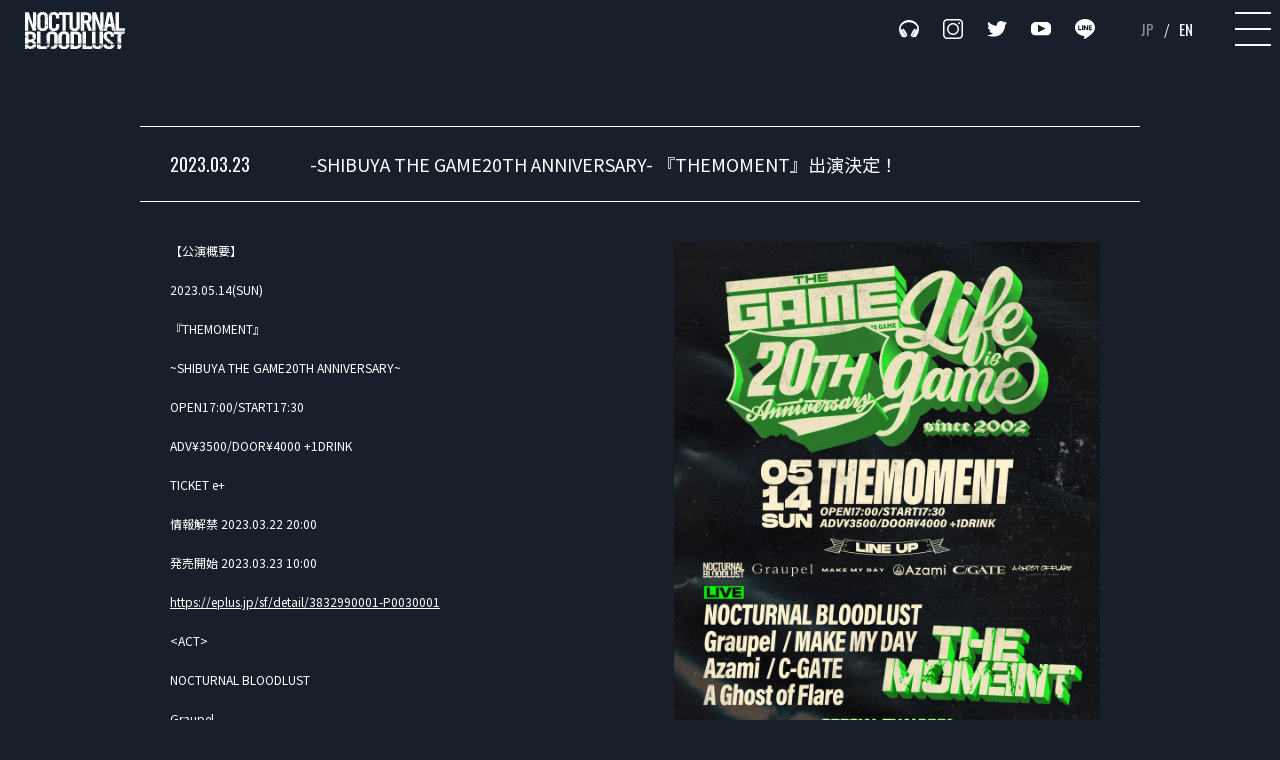

--- FILE ---
content_type: text/html; charset=UTF-8
request_url: https://www.nocturnalbloodlust.com/2023-05-14sun%E3%80%8Ethemoment%E3%80%8F-shibuya-the-game20th-anniversary-%E3%80%80%E5%87%BA%E6%BC%94%E6%B1%BA%E5%AE%9A%EF%BC%81/
body_size: 29005
content:
<!DOCTYPE html>
<html lang="ja">
<head>
  <meta charset="UTF-8">
  <meta http-equiv="X-UA-Compatible" content="IE=edge">
  <meta name="viewport" content="width=device-width, initial-scale=1.0">
  <meta name="description" content="NOCTURNAL BLOODLUST OFFICIAL WEB SITE">
  <meta name="keywords" content="NOCTURNAL BLOODLUST,のくぶら,ノクブラ,ノクターナルブラッドラスト">
  <title>-SHIBUYA THE GAME20TH ANNIVERSARY- 『THEMOMENT』出演決定！ | NOCTURNAL BLOODLUST</title>

  <link rel="preconnect" href="https://fonts.googleapis.com">
  <link rel="preconnect" href="https://fonts.gstatic.com" crossorigin>
  <link href="https://fonts.googleapis.com/css2?family=Noto+Sans+JP:wght@400;700&family=Oswald:wght@400;700&display=swap" rel="stylesheet">

  <link rel="stylesheet" href="https://www.nocturnalbloodlust.com/wp/wp-content/themes/nocturnalbloodlust/assets/css/slick-theme.css">
  <link rel="stylesheet" href="https://www.nocturnalbloodlust.com/wp/wp-content/themes/nocturnalbloodlust/assets/css/slick.css">
  <link rel="stylesheet" href="https://www.nocturnalbloodlust.com/wp/wp-content/themes/nocturnalbloodlust/assets/css/jquery.fancybox.css">
  <link rel="stylesheet" href="https://www.nocturnalbloodlust.com/wp/wp-content/themes/nocturnalbloodlust/assets/css/common.css">
  <link rel="stylesheet" href="https://www.nocturnalbloodlust.com/wp/wp-content/themes/nocturnalbloodlust/assets/css/style.css?ver=20260121164521">
  <meta name='robots' content='max-image-preview:large' />
<link rel='dns-prefetch' href='//s.w.org' />
<link rel="alternate" type="application/rss+xml" title="NOCTURNAL BLOODLUST &raquo; -SHIBUYA THE GAME20TH ANNIVERSARY- 『THEMOMENT』出演決定！ のコメントのフィード" href="https://www.nocturnalbloodlust.com/2023-05-14sun%e3%80%8ethemoment%e3%80%8f-shibuya-the-game20th-anniversary-%e3%80%80%e5%87%ba%e6%bc%94%e6%b1%ba%e5%ae%9a%ef%bc%81/feed/" />
<script type="text/javascript">
window._wpemojiSettings = {"baseUrl":"https:\/\/s.w.org\/images\/core\/emoji\/13.1.0\/72x72\/","ext":".png","svgUrl":"https:\/\/s.w.org\/images\/core\/emoji\/13.1.0\/svg\/","svgExt":".svg","source":{"concatemoji":"https:\/\/www.nocturnalbloodlust.com\/wp\/wp-includes\/js\/wp-emoji-release.min.js?ver=5.9.12"}};
/*! This file is auto-generated */
!function(e,a,t){var n,r,o,i=a.createElement("canvas"),p=i.getContext&&i.getContext("2d");function s(e,t){var a=String.fromCharCode;p.clearRect(0,0,i.width,i.height),p.fillText(a.apply(this,e),0,0);e=i.toDataURL();return p.clearRect(0,0,i.width,i.height),p.fillText(a.apply(this,t),0,0),e===i.toDataURL()}function c(e){var t=a.createElement("script");t.src=e,t.defer=t.type="text/javascript",a.getElementsByTagName("head")[0].appendChild(t)}for(o=Array("flag","emoji"),t.supports={everything:!0,everythingExceptFlag:!0},r=0;r<o.length;r++)t.supports[o[r]]=function(e){if(!p||!p.fillText)return!1;switch(p.textBaseline="top",p.font="600 32px Arial",e){case"flag":return s([127987,65039,8205,9895,65039],[127987,65039,8203,9895,65039])?!1:!s([55356,56826,55356,56819],[55356,56826,8203,55356,56819])&&!s([55356,57332,56128,56423,56128,56418,56128,56421,56128,56430,56128,56423,56128,56447],[55356,57332,8203,56128,56423,8203,56128,56418,8203,56128,56421,8203,56128,56430,8203,56128,56423,8203,56128,56447]);case"emoji":return!s([10084,65039,8205,55357,56613],[10084,65039,8203,55357,56613])}return!1}(o[r]),t.supports.everything=t.supports.everything&&t.supports[o[r]],"flag"!==o[r]&&(t.supports.everythingExceptFlag=t.supports.everythingExceptFlag&&t.supports[o[r]]);t.supports.everythingExceptFlag=t.supports.everythingExceptFlag&&!t.supports.flag,t.DOMReady=!1,t.readyCallback=function(){t.DOMReady=!0},t.supports.everything||(n=function(){t.readyCallback()},a.addEventListener?(a.addEventListener("DOMContentLoaded",n,!1),e.addEventListener("load",n,!1)):(e.attachEvent("onload",n),a.attachEvent("onreadystatechange",function(){"complete"===a.readyState&&t.readyCallback()})),(n=t.source||{}).concatemoji?c(n.concatemoji):n.wpemoji&&n.twemoji&&(c(n.twemoji),c(n.wpemoji)))}(window,document,window._wpemojiSettings);
</script>
<style type="text/css">
img.wp-smiley,
img.emoji {
	display: inline !important;
	border: none !important;
	box-shadow: none !important;
	height: 1em !important;
	width: 1em !important;
	margin: 0 0.07em !important;
	vertical-align: -0.1em !important;
	background: none !important;
	padding: 0 !important;
}
</style>
	<link rel='stylesheet' id='wp-block-library-css'  href='https://www.nocturnalbloodlust.com/wp/wp-includes/css/dist/block-library/style.min.css?ver=5.9.12' type='text/css' media='all' />
<style id='global-styles-inline-css' type='text/css'>
body{--wp--preset--color--black: #000000;--wp--preset--color--cyan-bluish-gray: #abb8c3;--wp--preset--color--white: #ffffff;--wp--preset--color--pale-pink: #f78da7;--wp--preset--color--vivid-red: #cf2e2e;--wp--preset--color--luminous-vivid-orange: #ff6900;--wp--preset--color--luminous-vivid-amber: #fcb900;--wp--preset--color--light-green-cyan: #7bdcb5;--wp--preset--color--vivid-green-cyan: #00d084;--wp--preset--color--pale-cyan-blue: #8ed1fc;--wp--preset--color--vivid-cyan-blue: #0693e3;--wp--preset--color--vivid-purple: #9b51e0;--wp--preset--gradient--vivid-cyan-blue-to-vivid-purple: linear-gradient(135deg,rgba(6,147,227,1) 0%,rgb(155,81,224) 100%);--wp--preset--gradient--light-green-cyan-to-vivid-green-cyan: linear-gradient(135deg,rgb(122,220,180) 0%,rgb(0,208,130) 100%);--wp--preset--gradient--luminous-vivid-amber-to-luminous-vivid-orange: linear-gradient(135deg,rgba(252,185,0,1) 0%,rgba(255,105,0,1) 100%);--wp--preset--gradient--luminous-vivid-orange-to-vivid-red: linear-gradient(135deg,rgba(255,105,0,1) 0%,rgb(207,46,46) 100%);--wp--preset--gradient--very-light-gray-to-cyan-bluish-gray: linear-gradient(135deg,rgb(238,238,238) 0%,rgb(169,184,195) 100%);--wp--preset--gradient--cool-to-warm-spectrum: linear-gradient(135deg,rgb(74,234,220) 0%,rgb(151,120,209) 20%,rgb(207,42,186) 40%,rgb(238,44,130) 60%,rgb(251,105,98) 80%,rgb(254,248,76) 100%);--wp--preset--gradient--blush-light-purple: linear-gradient(135deg,rgb(255,206,236) 0%,rgb(152,150,240) 100%);--wp--preset--gradient--blush-bordeaux: linear-gradient(135deg,rgb(254,205,165) 0%,rgb(254,45,45) 50%,rgb(107,0,62) 100%);--wp--preset--gradient--luminous-dusk: linear-gradient(135deg,rgb(255,203,112) 0%,rgb(199,81,192) 50%,rgb(65,88,208) 100%);--wp--preset--gradient--pale-ocean: linear-gradient(135deg,rgb(255,245,203) 0%,rgb(182,227,212) 50%,rgb(51,167,181) 100%);--wp--preset--gradient--electric-grass: linear-gradient(135deg,rgb(202,248,128) 0%,rgb(113,206,126) 100%);--wp--preset--gradient--midnight: linear-gradient(135deg,rgb(2,3,129) 0%,rgb(40,116,252) 100%);--wp--preset--duotone--dark-grayscale: url('#wp-duotone-dark-grayscale');--wp--preset--duotone--grayscale: url('#wp-duotone-grayscale');--wp--preset--duotone--purple-yellow: url('#wp-duotone-purple-yellow');--wp--preset--duotone--blue-red: url('#wp-duotone-blue-red');--wp--preset--duotone--midnight: url('#wp-duotone-midnight');--wp--preset--duotone--magenta-yellow: url('#wp-duotone-magenta-yellow');--wp--preset--duotone--purple-green: url('#wp-duotone-purple-green');--wp--preset--duotone--blue-orange: url('#wp-duotone-blue-orange');--wp--preset--font-size--small: 13px;--wp--preset--font-size--medium: 20px;--wp--preset--font-size--large: 36px;--wp--preset--font-size--x-large: 42px;}.has-black-color{color: var(--wp--preset--color--black) !important;}.has-cyan-bluish-gray-color{color: var(--wp--preset--color--cyan-bluish-gray) !important;}.has-white-color{color: var(--wp--preset--color--white) !important;}.has-pale-pink-color{color: var(--wp--preset--color--pale-pink) !important;}.has-vivid-red-color{color: var(--wp--preset--color--vivid-red) !important;}.has-luminous-vivid-orange-color{color: var(--wp--preset--color--luminous-vivid-orange) !important;}.has-luminous-vivid-amber-color{color: var(--wp--preset--color--luminous-vivid-amber) !important;}.has-light-green-cyan-color{color: var(--wp--preset--color--light-green-cyan) !important;}.has-vivid-green-cyan-color{color: var(--wp--preset--color--vivid-green-cyan) !important;}.has-pale-cyan-blue-color{color: var(--wp--preset--color--pale-cyan-blue) !important;}.has-vivid-cyan-blue-color{color: var(--wp--preset--color--vivid-cyan-blue) !important;}.has-vivid-purple-color{color: var(--wp--preset--color--vivid-purple) !important;}.has-black-background-color{background-color: var(--wp--preset--color--black) !important;}.has-cyan-bluish-gray-background-color{background-color: var(--wp--preset--color--cyan-bluish-gray) !important;}.has-white-background-color{background-color: var(--wp--preset--color--white) !important;}.has-pale-pink-background-color{background-color: var(--wp--preset--color--pale-pink) !important;}.has-vivid-red-background-color{background-color: var(--wp--preset--color--vivid-red) !important;}.has-luminous-vivid-orange-background-color{background-color: var(--wp--preset--color--luminous-vivid-orange) !important;}.has-luminous-vivid-amber-background-color{background-color: var(--wp--preset--color--luminous-vivid-amber) !important;}.has-light-green-cyan-background-color{background-color: var(--wp--preset--color--light-green-cyan) !important;}.has-vivid-green-cyan-background-color{background-color: var(--wp--preset--color--vivid-green-cyan) !important;}.has-pale-cyan-blue-background-color{background-color: var(--wp--preset--color--pale-cyan-blue) !important;}.has-vivid-cyan-blue-background-color{background-color: var(--wp--preset--color--vivid-cyan-blue) !important;}.has-vivid-purple-background-color{background-color: var(--wp--preset--color--vivid-purple) !important;}.has-black-border-color{border-color: var(--wp--preset--color--black) !important;}.has-cyan-bluish-gray-border-color{border-color: var(--wp--preset--color--cyan-bluish-gray) !important;}.has-white-border-color{border-color: var(--wp--preset--color--white) !important;}.has-pale-pink-border-color{border-color: var(--wp--preset--color--pale-pink) !important;}.has-vivid-red-border-color{border-color: var(--wp--preset--color--vivid-red) !important;}.has-luminous-vivid-orange-border-color{border-color: var(--wp--preset--color--luminous-vivid-orange) !important;}.has-luminous-vivid-amber-border-color{border-color: var(--wp--preset--color--luminous-vivid-amber) !important;}.has-light-green-cyan-border-color{border-color: var(--wp--preset--color--light-green-cyan) !important;}.has-vivid-green-cyan-border-color{border-color: var(--wp--preset--color--vivid-green-cyan) !important;}.has-pale-cyan-blue-border-color{border-color: var(--wp--preset--color--pale-cyan-blue) !important;}.has-vivid-cyan-blue-border-color{border-color: var(--wp--preset--color--vivid-cyan-blue) !important;}.has-vivid-purple-border-color{border-color: var(--wp--preset--color--vivid-purple) !important;}.has-vivid-cyan-blue-to-vivid-purple-gradient-background{background: var(--wp--preset--gradient--vivid-cyan-blue-to-vivid-purple) !important;}.has-light-green-cyan-to-vivid-green-cyan-gradient-background{background: var(--wp--preset--gradient--light-green-cyan-to-vivid-green-cyan) !important;}.has-luminous-vivid-amber-to-luminous-vivid-orange-gradient-background{background: var(--wp--preset--gradient--luminous-vivid-amber-to-luminous-vivid-orange) !important;}.has-luminous-vivid-orange-to-vivid-red-gradient-background{background: var(--wp--preset--gradient--luminous-vivid-orange-to-vivid-red) !important;}.has-very-light-gray-to-cyan-bluish-gray-gradient-background{background: var(--wp--preset--gradient--very-light-gray-to-cyan-bluish-gray) !important;}.has-cool-to-warm-spectrum-gradient-background{background: var(--wp--preset--gradient--cool-to-warm-spectrum) !important;}.has-blush-light-purple-gradient-background{background: var(--wp--preset--gradient--blush-light-purple) !important;}.has-blush-bordeaux-gradient-background{background: var(--wp--preset--gradient--blush-bordeaux) !important;}.has-luminous-dusk-gradient-background{background: var(--wp--preset--gradient--luminous-dusk) !important;}.has-pale-ocean-gradient-background{background: var(--wp--preset--gradient--pale-ocean) !important;}.has-electric-grass-gradient-background{background: var(--wp--preset--gradient--electric-grass) !important;}.has-midnight-gradient-background{background: var(--wp--preset--gradient--midnight) !important;}.has-small-font-size{font-size: var(--wp--preset--font-size--small) !important;}.has-medium-font-size{font-size: var(--wp--preset--font-size--medium) !important;}.has-large-font-size{font-size: var(--wp--preset--font-size--large) !important;}.has-x-large-font-size{font-size: var(--wp--preset--font-size--x-large) !important;}
</style>
<link rel='stylesheet' id='contact-form-7-css'  href='https://www.nocturnalbloodlust.com/wp/wp-content/plugins/contact-form-7/includes/css/styles.css?ver=5.5.2' type='text/css' media='all' />
<link rel="https://api.w.org/" href="https://www.nocturnalbloodlust.com/wp-json/" /><link rel="alternate" type="application/json" href="https://www.nocturnalbloodlust.com/wp-json/wp/v2/posts/1891" /><link rel="EditURI" type="application/rsd+xml" title="RSD" href="https://www.nocturnalbloodlust.com/wp/xmlrpc.php?rsd" />
<link rel="wlwmanifest" type="application/wlwmanifest+xml" href="https://www.nocturnalbloodlust.com/wp/wp-includes/wlwmanifest.xml" /> 
<meta name="generator" content="WordPress 5.9.12" />
<link rel="canonical" href="https://www.nocturnalbloodlust.com/2023-05-14sun%e3%80%8ethemoment%e3%80%8f-shibuya-the-game20th-anniversary-%e3%80%80%e5%87%ba%e6%bc%94%e6%b1%ba%e5%ae%9a%ef%bc%81/" />
<link rel='shortlink' href='https://www.nocturnalbloodlust.com/?p=1891' />
<link rel="alternate" type="application/json+oembed" href="https://www.nocturnalbloodlust.com/wp-json/oembed/1.0/embed?url=https%3A%2F%2Fwww.nocturnalbloodlust.com%2F2023-05-14sun%25e3%2580%258ethemoment%25e3%2580%258f-shibuya-the-game20th-anniversary-%25e3%2580%2580%25e5%2587%25ba%25e6%25bc%2594%25e6%25b1%25ba%25e5%25ae%259a%25ef%25bc%2581%2F" />
<link rel="alternate" type="text/xml+oembed" href="https://www.nocturnalbloodlust.com/wp-json/oembed/1.0/embed?url=https%3A%2F%2Fwww.nocturnalbloodlust.com%2F2023-05-14sun%25e3%2580%258ethemoment%25e3%2580%258f-shibuya-the-game20th-anniversary-%25e3%2580%2580%25e5%2587%25ba%25e6%25bc%2594%25e6%25b1%25ba%25e5%25ae%259a%25ef%25bc%2581%2F&#038;format=xml" />
</head>
<body>

  <header >
    <h1><a href="/"><img src="https://www.nocturnalbloodlust.com/wp/wp-content/themes/nocturnalbloodlust/assets/img/common/logo.svg" alt="NOCTURNAL BLOODLUST"></a></h1>
    <div class="nav">
      <ul class="nav_list">
        <li><a href="https://lnk.to/NOCTURNALBLOODLUST" target="_blank"><img src="https://www.nocturnalbloodlust.com/wp/wp-content/themes/nocturnalbloodlust/assets/img/common/h_audio.svg" alt="音楽"></a></li>
        <li><a href="https://www.instagram.com/ncbl_official_jp/" target="_blank"><img src="https://www.nocturnalbloodlust.com/wp/wp-content/themes/nocturnalbloodlust/assets/img/common/h_insta.svg" alt="Instagram"></a></li>
        <li><a href="https://twitter.com/nokubura" target="_blank"><img src="https://www.nocturnalbloodlust.com/wp/wp-content/themes/nocturnalbloodlust/assets/img/common/h_twitter.svg" alt="Twitter"></a></li>
        <li><a href="https://www.youtube.com/channel/UCV332BujG5qoZQSmo1B3buw" target="_blank"><img src="https://www.nocturnalbloodlust.com/wp/wp-content/themes/nocturnalbloodlust/assets/img/common/h_youtube.svg" alt="YouTube"></a></li>
        <li><a href="http://line.me/ti/p/%40vaz1448c" target="_blank"><img src="https://www.nocturnalbloodlust.com/wp/wp-content/themes/nocturnalbloodlust/assets/img/common/h_line.svg" alt="LINE"></a></li>
      </ul>
      <ul class="nav_lang pc">
        <li><a href="/" class="is-active">JP</a></li>
        <li>/</li>
        <li><a href="https://en.nocturnalbloodlust.com/">EN</a></li>
      </ul>
      <div class="nav_btn js-trigger">
        <span></span>
        <span></span>
        <span></span>
      </div>
    </div>
  </header>

  <div class="drawer js-drawer">
    <div class="drawer_close"><img src="https://www.nocturnalbloodlust.com/wp/wp-content/themes/nocturnalbloodlust/assets/img/common/close.svg" alt=""></div>
    <ul class="menu_list">
      <li><a href="/">HOME</a></li>
      <li><a href="/news/">NEWS</a></li>
      <li><a href="/category/movie/">MOVIE</a></li>
      <li><a href="/live/">TOUR</a></li>
      <li><a href="/about/">ABOUT</a></li>
      <li><a href="/discography/">DISCOGRAPHY</a></li>
      <li><a href="/merch/">MERCH</a></li>
      <li><a href="/contact/">CONTACT</a></li>
    </ul>
    <nav class="nav-sp">
      <ul class="nav_list">
        <li><a href="https://lnk.to/NOCTURNALBLOODLUST" target="_blank"><img src="https://www.nocturnalbloodlust.com/wp/wp-content/themes/nocturnalbloodlust/assets/img/common/h_audio-b.svg" alt="音楽"></a></li>
        <li><a href="https://www.instagram.com/ncbl_official_jp/" target="_blank"><img src="https://www.nocturnalbloodlust.com/wp/wp-content/themes/nocturnalbloodlust/assets/img/common/h_insta-b.svg" alt="Instagram"></a></li>
        <li><a href="https://twitter.com/nokubura" target="_blank"><img src="https://www.nocturnalbloodlust.com/wp/wp-content/themes/nocturnalbloodlust/assets/img/common/h_twitter-b.svg" alt="Twitter"></a></li>
        <li><a href="https://www.facebook.com/nocturnalbloodlust/" target="_blank"><img src="https://www.nocturnalbloodlust.com/wp/wp-content/themes/nocturnalbloodlust/assets/img/common/h_fb-b.svg" alt="Facebook"></a></li>
        <li><a href="https://www.youtube.com/channel/UCV332BujG5qoZQSmo1B3buw" target="_blank"><img src="https://www.nocturnalbloodlust.com/wp/wp-content/themes/nocturnalbloodlust/assets/img/common/h_youtube-b.svg" alt="YouTube"></a></li>
        <li><a href="http://line.me/ti/p/%40vaz1448c" target="_blank"><img src="https://www.nocturnalbloodlust.com/wp/wp-content/themes/nocturnalbloodlust/assets/img/common/h_line-b.svg" alt="LINE"></a></li>
      </ul>
    <ul class="nav_lang sp">
      <li><a href="/" class="is-active">JP</a></li>
      <li>/</li>
      <li><a href="https://en.nocturnalbloodlust.com/">EN</a></li>
    </ul>
    </nav>
  </div>


    <main>
      <article class="p_news_detail">

        <div class="wrap">

          <div class="deta_ttl">
            <div class="topic_meta">2023.03.23</div>
            <div class="topic_ttl">-SHIBUYA THE GAME20TH ANNIVERSARY- 『THEMOMENT』出演決定！</div>
          </div>
          <div class="deta_list deta_flex">
            <div class="deta_list-box_caption">
              <p>【公演概要】</p>
<p>2023.05.14(SUN)</p>
<p>『THEMOMENT』</p>
<p>~SHIBUYA THE GAME20TH ANNIVERSARY~</p>
<p>OPEN17:00/START17:30</p>
<p>ADV¥3500/DOOR¥4000 +1DRINK</p>
<p>TICKET e+</p>
<p>情報解禁 2023.03.22 20:00</p>
<p>発売開始 2023.03.23 10:00</p>
<p><a href="https://eplus.jp/sf/detail/3832990001-P0030001" target="_blank" rel="nofollow noopener noreferrer">https://eplus.jp/sf/detail/3832990001-P0030001</a></p>
<p>&lt;ACT&gt;</p>
<p>NOCTURNAL BLOODLUST</p>
<p>Graupel</p>
<p>MAKE MY DAY</p>
<p>Azami</p>
<p>C-GATE</p>
<p>A Ghost of Flare</p>
<p>&nbsp;</p>
<div id="WidgetFloaterPanels" class="LTRStyle" style="display: none; text-align: left; direction: ltr; visibility: hidden;" translate="no">
<div id="WidgetFloater" style="display: none;">
<div id="WidgetLogoPanel"><span id="WidgetTranslateWithSpan">TRANSLATE with <img id="FloaterLogo" /></span> <span id="WidgetCloseButton" title="Exit Translation">x</span></div>
<div id="LanguageMenuPanel">
<div class="DDStyle_outer"><input id="LanguageMenu_svid" style="display: none;" autocomplete="on" name="LanguageMenu_svid" type="text" value="en" /> <input id="LanguageMenu_textid" style="display: none;" autocomplete="on" name="LanguageMenu_textid" type="text" /> <span id="__LanguageMenu_header" class="DDStyle" tabindex="0">English</span></p>
<div style="position: relative; text-align: left; left: 0;">
<div style="position: absolute; ;left: 0px;">
<div id="__LanguageMenu_popup" class="DDStyle" style="display: none;">
<table id="LanguageMenu" border="0">
<tbody>
<tr>
<td><a tabindex="-1" href="#ar">Arabic</a></td>
<td><a tabindex="-1" href="#he">Hebrew</a></td>
<td><a tabindex="-1" href="#pl">Polish</a></td>
</tr>
<tr>
<td><a tabindex="-1" href="#bg">Bulgarian</a></td>
<td><a tabindex="-1" href="#hi">Hindi</a></td>
<td><a tabindex="-1" href="#pt">Portuguese</a></td>
</tr>
<tr>
<td><a tabindex="-1" href="#ca">Catalan</a></td>
<td><a tabindex="-1" href="#mww">Hmong Daw</a></td>
<td><a tabindex="-1" href="#ro">Romanian</a></td>
</tr>
<tr>
<td><a tabindex="-1" href="#zh-CHS">Chinese Simplified</a></td>
<td><a tabindex="-1" href="#hu">Hungarian</a></td>
<td><a tabindex="-1" href="#ru">Russian</a></td>
</tr>
<tr>
<td><a tabindex="-1" href="#zh-CHT">Chinese Traditional</a></td>
<td><a tabindex="-1" href="#id">Indonesian</a></td>
<td><a tabindex="-1" href="#sk">Slovak</a></td>
</tr>
<tr>
<td><a tabindex="-1" href="#cs">Czech</a></td>
<td><a tabindex="-1" href="#it">Italian</a></td>
<td><a tabindex="-1" href="#sl">Slovenian</a></td>
</tr>
<tr>
<td><a tabindex="-1" href="#da">Danish</a></td>
<td><a tabindex="-1" href="#ja">Japanese</a></td>
<td><a tabindex="-1" href="#es">Spanish</a></td>
</tr>
<tr>
<td><a tabindex="-1" href="#nl">Dutch</a></td>
<td><a tabindex="-1" href="#tlh">Klingon</a></td>
<td><a tabindex="-1" href="#sv">Swedish</a></td>
</tr>
<tr>
<td><a tabindex="-1" href="#en">English</a></td>
<td><a tabindex="-1" href="#ko">Korean</a></td>
<td><a tabindex="-1" href="#th">Thai</a></td>
</tr>
<tr>
<td><a tabindex="-1" href="#et">Estonian</a></td>
<td><a tabindex="-1" href="#lv">Latvian</a></td>
<td><a tabindex="-1" href="#tr">Turkish</a></td>
</tr>
<tr>
<td><a tabindex="-1" href="#fi">Finnish</a></td>
<td><a tabindex="-1" href="#lt">Lithuanian</a></td>
<td><a tabindex="-1" href="#uk">Ukrainian</a></td>
</tr>
<tr>
<td><a tabindex="-1" href="#fr">French</a></td>
<td><a tabindex="-1" href="#ms">Malay</a></td>
<td><a tabindex="-1" href="#ur">Urdu</a></td>
</tr>
<tr>
<td><a tabindex="-1" href="#de">German</a></td>
<td><a tabindex="-1" href="#mt">Maltese</a></td>
<td><a tabindex="-1" href="#vi">Vietnamese</a></td>
</tr>
<tr>
<td><a tabindex="-1" href="#el">Greek</a></td>
<td><a tabindex="-1" href="#no">Norwegian</a></td>
<td><a tabindex="-1" href="#cy">Welsh</a></td>
</tr>
<tr>
<td><a tabindex="-1" href="#ht">Haitian Creole</a></td>
<td><a tabindex="-1" href="#fa">Persian</a></td>
<td></td>
</tr>
</tbody>
</table>
<p><img style="height: 7px; width: 17px; border-width: 0px; left: 20px;" alt="" /></div>
</div>
</div>
</div>
<p><script type="text/javascript"> var LanguageMenu; var LanguageMenu_keys=["ar","bg","ca","zh-CHS","zh-CHT","cs","da","nl","en","et","fi","fr","de","el","ht","he","hi","mww","hu","id","it","ja","tlh","ko","lv","lt","ms","mt","no","fa","pl","pt","ro","ru","sk","sl","es","sv","th","tr","uk","ur","vi","cy"]; var LanguageMenu_values=["Arabic","Bulgarian","Catalan","Chinese Simplified","Chinese Traditional","Czech","Danish","Dutch","English","Estonian","Finnish","French","German","Greek","Haitian Creole","Hebrew","Hindi","Hmong Daw","Hungarian","Indonesian","Italian","Japanese","Klingon","Korean","Latvian","Lithuanian","Malay","Maltese","Norwegian","Persian","Polish","Portuguese","Romanian","Russian","Slovak","Slovenian","Spanish","Swedish","Thai","Turkish","Ukrainian","Urdu","Vietnamese","Welsh"]; var LanguageMenu_callback=function(){ }; var LanguageMenu_popupid='__LanguageMenu_popup'; </script></div>
<div id="CTFLinksPanel"><span id="ExternalLinksPanel"><a id="HelpLink" title="Help" href="https://go.microsoft.com/?linkid=9722454" target="_blank" rel="noopener"> <img id="HelpImg" /></a> <a id="EmbedLink" title="Get this widget for your own site"></a> <img id="EmbedImg" /> <a id="ShareLink" title="Share translated page with friends"></a> <img id="ShareImg" /> </span></div>
<div id="FloaterProgressBar"></div>
</div>
<div id="WidgetFloaterCollapsed" style="display: none;">TRANSLATE with <img id="CollapsedLogoImg" /></div>
<div id="FloaterSharePanel" style="display: none;">
<div id="ShareTextDiv"><span id="ShareTextSpan"> COPY THE URL BELOW </span></div>
<div id="ShareTextboxDiv"><input id="ShareTextbox" name="ShareTextbox" readonly="readonly" type="text" /> <!--a id="TwitterLink" title="Share on Twitter"> <img id="TwitterImg" /></a> <a-- id="FacebookLink" title="Share on Facebook"> <img id="FacebookImg" /></a--> <a id="EmailLink" title="Email this translation"></a> <img id="EmailImg" /></div>
<div id="ShareFooter"><span id="ShareHelpSpan"><a id="ShareHelpLink"></a> <img id="ShareHelpImg" /></span> <span id="ShareBackSpan"><a id="ShareBack" title="Back To Translation"></a> Back</span></div>
<p><input id="EmailSubject" name="EmailSubject" type="hidden" value="Check out this page in {0} translated from {1}" /> <input id="EmailBody" name="EmailBody" type="hidden" value="Translated: {0}%0d%0aOriginal: {1}%0d%0a%0d%0aAutomatic translation powered by Microsoft® Translator%0d%0ahttp://www.bing.com/translator?ref=MSTWidget" /> <input id="ShareHelpText" type="hidden" value="This link allows visitors to launch this page and automatically translate it to {0}." /></div>
<div id="FloaterEmbed" style="display: none;">
<div id="EmbedTextDiv"><span id="EmbedTextSpan">EMBED THE SNIPPET BELOW IN YOUR SITE</span> <a id="EmbedHelpLink" title="Copy this code and place it into your HTML."></a> <img id="EmbedHelpImg" /></div>
<div id="EmbedTextboxDiv"><input id="EmbedSnippetTextBox" name="EmbedSnippetTextBox" readonly="readonly" type="text" value="&lt;div id='MicrosoftTranslatorWidget' class='Dark' style='color:white;background-color:#555555'&gt;&lt;/div&gt;&lt;script type='text/javascript'&gt;setTimeout(function(){var s=document.createElement('script');s.type='text/javascript';s.charset='UTF-8';s.src=((location &amp;&amp; location.href &amp;&amp; location.href.indexOf('https') == 0)?'https://ssl.microsofttranslator.com':'http://www.microsofttranslator.com')+'/ajax/v3/WidgetV3.ashx?siteData=ueOIGRSKkd965FeEGM5JtQ**&amp;ctf=true&amp;ui=true&amp;settings=manual&amp;from=en';var p=document.getElementsByTagName('head')[0]||document.documentElement;p.insertBefore(s,p.firstChild); },0);&lt;/script&gt;" /></div>
<div id="EmbedNoticeDiv"><span id="EmbedNoticeSpan">Enable collaborative features and customize widget: <a href="http://www.bing.com/widget/translator" target="_blank" rel="noopener">Bing Webmaster Portal</a></span></div>
<div id="EmbedFooterDiv"><span id="EmbedBackSpan"><a title="Back To Translation">Back</a></span></div>
</div>
<p><script type="text/javascript"> var intervalId = setInterval(function () { if (MtPopUpList) { LanguageMenu = new MtPopUpList(); var langMenu = document.getElementById(LanguageMenu_popupid); var origLangDiv = document.createElement("div"); origLangDiv.id = "OriginalLanguageDiv"; origLangDiv.innerHTML = "<span id='OriginalTextSpan'>ORIGINAL: </span><span id='OriginalLanguageSpan'></span>"; langMenu.appendChild(origLangDiv); LanguageMenu.Init('LanguageMenu', LanguageMenu_keys, LanguageMenu_values, LanguageMenu_callback, LanguageMenu_popupid); window["LanguageMenu"] = LanguageMenu; clearInterval(intervalId); } }, 1); </script></div>
            </div>
                        <div class="deta_list-box">
              <figure class="deta_list-box_bnr"><img src="https://www.nocturnalbloodlust.com/wp/wp-content/uploads/2023/03/514投稿サイズ.jpeg" alt="-SHIBUYA THE GAME20TH ANNIVERSARY- 『THEMOMENT』出演決定！"></figure>
            </div>
                      </div>
        </div>
      </article>
    </main>

      <footer>
    <div class="copy">Copyright &copy; NOCTURNAL BLOODLUST. All Rights Reserved.</div>
  </footer>

  <script type='text/javascript' src='https://www.nocturnalbloodlust.com/wp/wp-includes/js/dist/vendor/regenerator-runtime.min.js?ver=0.13.9' id='regenerator-runtime-js'></script>
<script type='text/javascript' src='https://www.nocturnalbloodlust.com/wp/wp-includes/js/dist/vendor/wp-polyfill.min.js?ver=3.15.0' id='wp-polyfill-js'></script>
<script type='text/javascript' id='contact-form-7-js-extra'>
/* <![CDATA[ */
var wpcf7 = {"api":{"root":"https:\/\/www.nocturnalbloodlust.com\/wp-json\/","namespace":"contact-form-7\/v1"}};
/* ]]> */
</script>
<script type='text/javascript' src='https://www.nocturnalbloodlust.com/wp/wp-content/plugins/contact-form-7/includes/js/index.js?ver=5.5.2' id='contact-form-7-js'></script>
  <script src="https://www.nocturnalbloodlust.com/wp/wp-content/themes/nocturnalbloodlust/assets/js/jquery-3.5.1.min.js"></script>
  <script src="https://www.nocturnalbloodlust.com/wp/wp-content/themes/nocturnalbloodlust/assets/js/jquery.fancybox.min.js"></script>
  <script src="https://www.nocturnalbloodlust.com/wp/wp-content/themes/nocturnalbloodlust/assets/js/slick.min.js"></script>
  <script src="https://www.nocturnalbloodlust.com/wp/wp-content/themes/nocturnalbloodlust/assets/js/main.js"></script>
</body>
</html>


--- FILE ---
content_type: image/svg+xml
request_url: https://www.nocturnalbloodlust.com/wp/wp-content/themes/nocturnalbloodlust/assets/img/common/h_audio-b.svg
body_size: 805
content:
<svg id="グループ_13" data-name="グループ 13" xmlns="http://www.w3.org/2000/svg" xmlns:xlink="http://www.w3.org/1999/xlink" width="32" height="29.862" viewBox="0 0 32 29.862">
  <defs>
    <clipPath id="clip-path">
      <rect id="長方形_8" data-name="長方形 8" width="32" height="29.862" fill="none"/>
    </clipPath>
  </defs>
  <g id="グループ_12" data-name="グループ 12" clip-path="url(#clip-path)">
    <path id="パス_10" data-name="パス 10" d="M12.179,28.054c-1.416-.622-3.269-3.4-4.535-5.829-.9-1.717-2.648-5.356-2.451-7.2a7.168,7.168,0,0,0-2.407,2.265,15.255,15.255,0,0,1-.2-2.375C2.589,8.3,9.524,3.85,16,3.85c8.022,0,13.41,5.724,13.41,11.069a15.809,15.809,0,0,1-.181,2.342,7.261,7.261,0,0,0-2.39-2.232c.2,1.84-1.554,5.479-2.45,7.2-1.266,2.426-3.12,5.208-4.535,5.829,1.945,1.4,3.248,2.376,4.978.764a2.6,2.6,0,0,0,1.03.853l.179.077.13-.146C29.713,25.62,32,20.052,32,15.414,32,7.058,24.673,0,16,0S0,7.059,0,15.415c0,4.711,2.34,10.337,5.96,14.334l.1.113.149-.03a1.93,1.93,0,0,0,1.214-.816,2.263,2.263,0,0,0,2.4.48s1.845-1.076,2.356-1.442" fill="#171f2a"/>
    <path id="パス_11" data-name="パス 11" d="M6.214,14.476a.443.443,0,0,0-.184.041.324.324,0,0,0-.06.027c-.787.515.271,3.822,2.154,7.43,1.718,3.293,3.67,5.669,4.6,5.669.018,0,.033,0,.05-.006a.41.41,0,0,0,.188-.061.5.5,0,0,0,.149-.174l.006-.014c.475-.882-.412-3.965-2.14-7.277-1.716-3.289-3.806-5.636-4.759-5.635" fill="#171f2a"/>
    <path id="パス_12" data-name="パス 12" d="M23.909,21.974c1.883-3.609,2.941-6.916,2.154-7.431a.406.406,0,0,0-.06-.027.455.455,0,0,0-.184-.04c-.952,0-3.043,2.345-4.759,5.634-1.728,3.314-2.615,6.4-2.14,7.278l.006.014a.485.485,0,0,0,.149.174.414.414,0,0,0,.192.061.317.317,0,0,0,.046.007c.926,0,2.877-2.377,4.6-5.67" fill="#171f2a"/>
  </g>
</svg>


--- FILE ---
content_type: image/svg+xml
request_url: https://www.nocturnalbloodlust.com/wp/wp-content/themes/nocturnalbloodlust/assets/img/common/h_insta.svg
body_size: 530
content:
<!-- Generator: Adobe Illustrator 24.2.1, SVG Export Plug-In  -->
<svg version="1.1" xmlns="http://www.w3.org/2000/svg" xmlns:xlink="http://www.w3.org/1999/xlink" x="0px" y="0px" width="30px"
	 height="29.98px" viewBox="0 0 30 29.98" style="overflow:visible;enable-background:new 0 0 30 29.98;" xml:space="preserve">
<style type="text/css">
	.st0{fill-rule:evenodd;clip-rule:evenodd;fill:#FFFFFF;}
</style>
<defs>
</defs>
<path class="st0" d="M23.92,29.98H6.07C2.72,29.98,0,27.23,0,23.85V6.13C0,2.75,2.72,0,6.07,0h17.85C27.27,0,30,2.75,30,6.13v17.73
	C30,27.23,27.27,29.98,23.92,29.98z M27.78,6.13c0-2.15-1.73-3.89-3.86-3.89H6.07c-2.13,0-3.86,1.74-3.86,3.89v17.73
	c0,2.15,1.73,3.89,3.86,3.89h17.85c2.13,0,3.86-1.75,3.86-3.89V6.13z M24.07,7.79c-0.78,0-1.41-0.63-1.41-1.42
	c0-0.78,0.63-1.43,1.41-1.43c0.78,0,1.41,0.64,1.41,1.43C25.48,7.15,24.85,7.79,24.07,7.79z M15,24.02c-4.93,0-8.95-4.05-8.95-9.02
	c0-4.98,4.01-9.03,8.95-9.03s8.95,4.05,8.95,9.03C23.95,19.97,19.93,24.02,15,24.02z M15,8.15c-3.74,0-6.78,3.07-6.78,6.84
	c0,3.77,3.04,6.84,6.78,6.84s6.78-3.07,6.78-6.84C21.78,11.22,18.74,8.15,15,8.15z"/>
</svg>


--- FILE ---
content_type: image/svg+xml
request_url: https://www.nocturnalbloodlust.com/wp/wp-content/themes/nocturnalbloodlust/assets/img/common/logo.svg
body_size: 48732
content:
<!-- Generator: Adobe Illustrator 24.2.1, SVG Export Plug-In  -->
<svg version="1.1" xmlns="http://www.w3.org/2000/svg" xmlns:xlink="http://www.w3.org/1999/xlink" x="0px" y="0px" width="608.1px"
	 height="223.66px" viewBox="0 0 608.1 223.66" style="overflow:visible;enable-background:new 0 0 608.1 223.66;"
	 xml:space="preserve">
<style type="text/css">
	.st0{fill:#FFFFFF;}
</style>
<defs>
</defs>
<g>
	<path class="st0" d="M9.75,218.04c0.06-0.93,1.62-0.62,1.47-1.72c-0.64-0.01-0.5,0.62-1.26,0.52c-1.41-1.83-4.01-1.22-5.87-2.58
		c0.88-0.15,0.99,0.33,1.68,0.34c-1.04-0.56-2.77-1.88-4.12-1.7c0.3,0.02,0.74,0.3,0.98,0.32c-0.29,0.5-1.04-0.05-1.26-0.17
		c0.02-0.05,0.05-0.08,0.09-0.11c-0.1,0.03-0.2,0.06-0.3,0.11c-0.37-0.33-0.84-0.58-1.15-0.96v1.87c0.42,0.36,0.89,0.67,1.57,0.82
		c0.03,0.2-0.05,0.31-0.21,0.34c-0.52-0.16-0.96-0.39-1.36-0.65v7.54h22.13c0,0,0,0,0,0C18.09,220.61,13.32,219.82,9.75,218.04z
		 M3.25,214.77c-0.44-0.16-1.25-0.01-1.05-0.69c0.51-0.07,0.46,0.31,1.05,0.17V214.77z M7.03,220.45c-0.35-0.64,1.17-1.22,1.26-2.07
		c-0.45-1.07-2.06-1.18-2.73-2.07c1.25-0.2,2.53,2.04,4.41,0.86c-0.71,0.76-0.4,0.71,0,1.55C7.7,218.61,8.37,219.85,7.03,220.45z"/>
	<g>
		<path class="st0" d="M20.17,65.83c-0.63-0.2-0.61-1.03,0-1.27V41.71l27.15,71.32h10.04c0.15-0.27,0.3-0.54,0.44-0.82
			c-0.03,0.26-0.1,0.53-0.2,0.82h0.58c-0.16-0.43-0.1-0.94-0.37-1.51c0.72,0.2,1.01,0.76,1.06,1.51h10.18v-7.92
			c-0.53-0.01-1.07,0-1.59,0.04c0.52-0.22,1.05-0.32,1.59-0.35v-8.95c-0.29-0.14-0.65-0.22-1.38-0.17
			c-0.15-0.87,1.03-0.65,1.05-1.38c-0.37-0.35,0.16-0.34-0.21-0.69c-0.8,1.07-1.45,2.25-2.1,3.44c-1.06-0.15-1.71-0.07-2.52,0.34
			c0.19-0.68-1.11-0.13-1.26-0.52c-0.15-0.53,0.22-0.63,0.21-1.03c-2.1,0.33-4.46,0.75-7.34,0.86v-1.03
			c0.8-0.41,2.57-1.16,3.36-0.52c-0.47,0.33-1.49-0.16-2.1,0.34c2.62-0.22,7.3,0.34,8.81-1.89c-0.42-2.12,0.55-5.76,0.84-8.78
			c0.34-0.05,0.36,0.16,0.63,0.17c0.35-0.02-0.22-0.72,0-1.21c0.71,1.17,1.71,2.6,2.01,4.18V4.05c-2.63-0.08-5.21,1.64-8.51,2.07
			c2.7-1.37,5.38-2.01,8.51-2.98v-0.8c-0.34,0.04-0.99-0.18-0.96,0.17c-2.78,0.6-1.28-0.14,0.42-0.52c0.07-0.19,0.04-0.3-0.01-0.39
			H48.87v28.26c0.04,0.01,0.08,0.02,0.12,0.03c-0.04,0.01-0.08,0.02-0.12,0.04v46.49l-8.01-22.89c-0.53,0.14-1.01,0.33-1.31,0.64
			c-0.54,0.01-0.26-0.13-0.21-0.34c-1.02,0.14-1.49,0.73-2.73,0.69c0.1-0.84,2.18-0.05,1.89-1.21c0.74,0.09,1.49-0.01,2.23-0.16
			l-0.3-0.86c-0.35,0.07-0.7,0.13-1.09,0.16c0.38-0.1,0.7-0.23,1.01-0.37l-6.51-18.61c-1.16,0.25-2.37,0.47-3.74,0.55
			c1.04-0.45,2.31-0.71,3.59-0.96L22.69,1.59H0v111.44h20.17V65.83z M58.43,110.84c-0.43-0.31,0.32-1.11,0.42-1.55
			C59.47,109.76,58.54,110.41,58.43,110.84z M67.24,104.81c0.1,0.66-1.64,0.33-1.89,0.17C65.57,104.59,66.67,104.91,67.24,104.81z
			 M65.14,104.81c-2.47,0.62-5.56,0.01-8.81,0.17C59.08,104.32,61.27,105.07,65.14,104.81z M51.29,77.77c0.04-0.2,0.21-0.09,0.21,0
			c0.38-0.21,1.22-0.03,1.47-0.34C52.97,78.22,52.4,78.65,51.29,77.77z M54.65,79.32c0.03-0.31-0.26-0.36-0.21-0.69
			c0.17-0.09,0.34-0.18,0.63-0.17C55.4,78.71,55.38,79.44,54.65,79.32z M53.6,72.94c0.02-0.51,1.25-0.46,1.05,0.17
			C54.16,73.17,53.84,73.09,53.6,72.94z M62.2,94.65c-0.39-0.14-0.77-0.29-1.26-0.34c0.36-0.28,0.76-0.52,1.47-0.52
			C62.32,94.37,61.84,94,62.2,94.65z M60.52,58.13c0.93,0.14,0.41-0.92,1.26-0.86c0.37,0.39,0.1,1.3,0.42,1.72
			c-1.01,0.46-1.8,0.03-2.1,1.03C59.57,59.52,60.96,59.13,60.52,58.13z M61.15,65.71c-0.55-0.23-0.45-1.01-0.84-1.38
			C60.92,63.84,61.3,65,61.15,65.71z M64.51,88.62c-0.12-0.67,0.18-1,0.42-1.38C65.6,87.3,65.08,88.53,64.51,88.62z M65.98,82.93
			c0.71,0.93,0.08,2.34-0.84,2.93c0.05-0.65,0.71-2.87-0.42-2.41c0.42-0.35,1.5-1.29,0.84-2.76c1.05,0.4,1.18,1.56,1.47,2.58
			C66.63,83.2,66.65,82.79,65.98,82.93z M68.7,56.58c-0.53-0.02-0.42-0.58-0.42-1.03C68.73,55.69,69.1,56.26,68.7,56.58z
			 M68.7,34.19c-0.52,0.03-0.65-0.27-1.05-0.34c-0.07-0.4,0.03-0.66,0.21-0.86c-0.15-0.54-0.56-0.22-1.05-0.17
			c0.03-0.2-0.05-0.31-0.21-0.34c0.03-0.2,0.38-0.14,0.63-0.17c-0.28-0.65-1.11,0.14-1.05-0.86C67.86,31.55,69.47,33.17,68.7,34.19z
			 M65.98,18c-0.84-0.63-1.23-1.63-1.68-2.58C65.14,16.05,65.53,17.05,65.98,18z M64.93,17.14c-0.03,0.43-0.4,0.54,0.21,0.69
			c-0.23,0.29-0.86-0.55-1.47-0.52C63.7,16.93,64.56,17.24,64.93,17.14z M63.67,15.76c0.58,0.04,0.48,0.64,0.84,0.86
			C64.11,17.1,63.58,16.25,63.67,15.76z M65.35,34.02c-0.72-0.04-0.91-0.51-1.05-1.03C64.87,33.14,65.18,33.53,65.35,34.02z
			 M64.09,13.87c-0.7-0.28-0.94-0.95-1.05-1.72C64.01,12.21,63.87,13.19,64.09,13.87z M61.36,20.07c0.41,0.32,0.12,0.83-0.63,0.69
			C60.82,20.43,60.81,20.02,61.36,20.07z M60.94,21.62c-0.18,0.5-0.31,0.19-0.84,0.17v-0.52C60.68,21.15,60.53,21.62,60.94,21.62z
			 M60.73,10.6c-0.55,0.05-0.69-0.24-0.63-0.69C60.66,9.85,60.79,10.14,60.73,10.6z M64.93,3.19c-1.38,0.82-3.05,1.4-5.03,1.72
			C61.46,4.25,63.12,3.66,64.93,3.19z M67.03,47.97c0.24,0.2,0.24,0.61,0.21,1.03c-2.9-0.73-5.1,1.4-7.34,1.21
			C61.52,48.85,64.68,48.75,67.03,47.97z M60.52,94.3c-0.19,0.42-0.84,0.46-1.47,0.52C59.17,94.33,60.06,94.5,60.52,94.3z
			 M56.33,77.08c0.53-0.54,1.87-0.41,2.73-0.69C58.29,76.68,57.08,77.34,56.33,77.08z M58.22,44.01c-0.74-0.03-1.37-1.63-1.47-2.76
			C57.7,41.79,57.54,43.24,58.22,44.01z M55.49,36.26c-0.18-0.55,0.18-0.65,0.42-0.86C56.39,35.53,56.11,36.46,55.49,36.26z
			 M55.28,16.62c0.37,0.16,0.73,0.32,0.63,0.86C55.26,17.51,54.96,16.88,55.28,16.62z M55.07,58.99c0.85,1.71,0.3,4.57,0.84,6.55
			C54.37,63.57,54.85,61.54,55.07,58.99z M56.96,68.64c-0.27,1.3-1.16,1.16-2.73,1.21v-0.69C55.68,69.42,55.96,68.74,56.96,68.64z
			 M54.44,16.45c-0.47-0.36-0.65-0.95-0.84-1.55C54.26,15.11,54.38,15.76,54.44,16.45z M52.55,71.05c0.85,0.48,1.85-0.23,1.89,0.86
			c-0.28-0.22-0.78-0.23-0.84,0.17c-0.37-0.76-1.04-0.33-2.1-0.34c-0.09-0.15-0.18-0.31-0.42-0.34
			C50.97,71.02,52.72,71.89,52.55,71.05z M49.61,51.07c0.17,0.49-0.3,0.45-0.21,0.86C48.78,51.92,48.84,50.9,49.61,51.07z
			 M46.26,93.96c-0.9-0.18-1.82,0.08-2.94,0.52c0.16-0.15,0.23-0.39,0.21-0.69C44.44,93.84,46.29,92.6,46.26,93.96z M44.16,70.88
			c0.67,0.34-1,0.72-1.26,0.34C42.88,70.53,44.18,71.18,44.16,70.88z M41.43,70.19c0.34-0.54,0.66,0.35,1.05,0.34
			c-0.45,0.04-1.03,0.31-1.47,0.17C41,70.14,42.09,70.71,41.43,70.19z M39.33,72.94c0.23,0.04,0.14,0.34,0.42,0.34
			c-0.91,0.63-1.85,1.24-2.73,1.89c0,0.34,0.57,0.22,0.42,0.69c-0.21-0.19-1.14-0.65-1.47-0.17C36.07,74.63,38.47,73.95,39.33,72.94
			z M28.01,48.66c-0.43-0.05-0.05-0.76-0.63-0.69c0.03-0.43,0.71-0.05,0.84,0C28.24,48.28,27.96,48.33,28.01,48.66z M31.78,66.23
			v-0.86c0.65-0.13,0.26,0.59,1.05,0.34C32.91,66.23,32.15,66.07,31.78,66.23z M33.25,64.16c-0.13,0.43-0.96,0.74-1.26,0.52
			C31.97,64.14,32.63,64.16,33.25,64.16z M31.36,45.21c0.28,0.06,0.33,0.3,0.63,0.34c-0.21,0.34-0.52,0.6-0.84,0.86
			c-0.48,0.05-0.23-0.5-0.63-0.52C30.78,45.65,31.36,45.67,31.36,45.21z M29.68,44.18C30.25,42.54,31.94,44.04,29.68,44.18
			L29.68,44.18z M29.06,50.38c-0.81,0.14-0.81-0.82,0-0.69V50.38z M28.85,47.11c0.22,0.58-0.65,0.27-1.05,0.34
			c0.03-0.31-0.26-0.36-0.21-0.69C28.16,46.29,28.11,47.21,28.85,47.11z M26.96,45.56c0.94-0.24,1.02,0.69,0.63,1.03
			C27.13,46.45,26.84,46.17,26.96,45.56z M26.54,46.07c0.57,0.25,1.33,1.59,0.21,1.72C26.96,47.01,25.85,46.73,26.54,46.07z
			 M26.12,47.97c0.97,0.72-0.44,1.16,0.21,2.07c-0.38,0.02-0.44-0.21-0.84-0.17c-0.03,0.31,0.26,0.36,0.21,0.69
			c-0.55,0.07-0.63,0.51-1.26,0.52c-0.01-0.51,0.85-2.03-0.21-2.07c-0.09-0.36,0.14-0.46,0.21-0.69c0.63,0,0.88,0.31,1.05,0.69
			C25.94,48.86,26.23,48.58,26.12,47.97z M23.81,43.84c0.94,0.11,1.12-0.04,1.68,0.52c-0.61,0.02-1.01,0.47-1.47,1.03
			c-0.57,0.13-0.42-0.34-0.84-0.34C22.97,44.29,23.61,44.25,23.81,43.84z M19.82,9.56c-0.03,0.49-0.26,0.82-1.05,0.69
			C18.64,9.62,19.21,9.57,19.82,9.56z M20.03,80.52v0.52c-0.73-0.14-0.81,0.26-1.47,0.17c-0.18-0.25-0.17-0.67-0.84-0.52
			C17.87,80.09,19.08,80.74,20.03,80.52z M20.03,95.51c-0.69,0.87-2.34,0.11-3.99,0.34C16.96,95.39,18.59,95.52,20.03,95.51z
			 M15.42,84.48c0.32-0.66,1.43,0.39,1.68,0.86C15.94,85.55,16.37,84.45,15.42,84.48z M17.1,71.91c0.21,0.69-0.63,0.52-0.42,1.21
			c-0.95,0.03-1.2-0.51-1.26-1.21C16.48,72.16,16.48,71.71,17.1,71.91z M16.26,73.81c0.22,0.98-1.07,0.73-0.84,1.72
			C14.57,75.19,15.11,73.59,16.26,73.81z M11.43,82.59c0.35,0.34-0.02,0.22,0,0.69c-0.44,0.07-0.56-0.12-0.84-0.17
			C10.53,82.65,10.88,82.54,11.43,82.59z M1.36,82.59c-0.02,0.44-0.7,0.34-1.26,0.34C0.21,82.34,0.9,82.49,1.36,82.59z M1.15,98.26
			c0.49,0.06,0.47,0.53,0.84,0.69C1.67,99.43,0.6,98.55,1.15,98.26z M0.1,96.37c0.07-0.57,1.21-0.27,1.89-0.34
			C1.63,96.36,0.91,96.39,0.1,96.37z M3.88,103.77c-0.11-0.25,0.25-0.89-0.21-0.86c0.54-0.66,0.55,0.57,0.84,0.69
			C4.48,103.8,4.13,103.75,3.88,103.77z M4.09,44.53v-0.52c0.63,0.25,0.71-0.14,1.26,0.17C5.14,44.47,4.46,44.37,4.09,44.53z
			 M8.5,82.59h1.26C9.71,83.18,8.29,83.67,8.5,82.59z M11.64,91.72c-0.6,0.04-1.07-0.04-1.26-0.34c-1.02,0.24,0.34,0.71-0.21,1.03
			c-0.4-0.25-0.93-0.39-0.84-1.03c0.82-0.19,1.21-0.73,2.1-0.86c-0.07,0.35,0.04,0.54,0.42,0.52
			C11.94,91.39,11.71,91.48,11.64,91.72z M12.9,87.24c-0.56-0.52-1.34-0.85-1.26-1.89c0.65-0.14,0.67-0.35,0.42-0.86
			c1.24,0.21,0.31,1.29-0.21,1.55c0.78,0.07,0.55-0.7,1.47-0.52C12.55,85.95,13.45,86.69,12.9,87.24z M13.32,68.12
			c0.02-0.24,0.04-0.49-0.21-0.52C13.64,66.91,14.51,68.27,13.32,68.12z M15.42,82.76c0.34,0.3,0.88,0.43,1.68,0.34
			c0.17,0.45-0.64,0.94,0,1.21c-0.05,0.44-0.36-0.24-0.84,0c-0.03-0.31,0.26-0.36,0.21-0.69c-0.48,0.08-1.07,0.34-1.47,0
			C14.84,83.09,15.72,83.41,15.42,82.76z M15.21,100.16V99.3c0.74-0.28,1.7-0.48,2.31,0C17.26,100.13,16.23,100.42,15.21,100.16z
			 M20.03,107.39c-0.86,0.07-1.34-0.16-1.89-0.34C18.81,106.84,20.23,106.44,20.03,107.39z"/>
		<path class="st0" d="M102.38,114.37c-0.34-1.73-0.63-3.51-0.95-5.26c1.61,0.26,0.03,4.03,1.89,3.96c-0.3,0.41-0.38,0.87-0.37,1.35
			c0.22,0.02,0.43,0.05,0.65,0.07c-0.12-1-0.22-2.09-0.07-3.32c0.94,0.86,1.48,2.22,1.87,3.38c0.61,0.02,1.21,0.06,1.84,0.06
			c7.46,0,13.98-1.54,19.21-4.33c-0.02,0.01-0.03,0.02-0.05,0.02v-1.03c0.73-0.12,1.5-0.21,2.26-0.29
			c7.29-4.72,11.54-12.15,11.54-21.27V43.57c-1.03,0.11-2.3-0.01-3.1,0.27c0.11-0.65,1.3-0.42,1.89-0.69
			c0.03-0.31-0.26-0.36-0.21-0.69c0.51-0.24,0.96-0.11,1.42-0.07V30.9c-0.35,0.34-1.2,0.48-1.63,0.71
			c-0.73,0.39-1.24,0.99-1.89,1.38c-0.61,0.36-2.16,1.05-2.94,1.9c-0.24,0.03-0.37-0.04-0.42-0.17c1.58-2.07,4.04-3.42,6.88-4.46
			v-3.34c0-0.45-0.05-0.88-0.07-1.31c-3.24,0.74-9.11-0.7-11.01,0.68c1.31-0.06,2.85,0.45,3.99-0.52c0.46,0.4-0.04,0.98-0.21,1.38
			c-1.55,0.08-2.27,0.17-3.78,0c0.03,0.32,0.71,0.11,0.84,0.34c-1.34,0.56-2,0.19-3.78,0.52c-0.63,0.11,0.2,0.37,0,0.69
			c-1.94,0.01-3.24,0.55-3.99,1.55c-1.03-0.21-1.84,0.4-2.56,0.3v15.19c0.01,0,0.03,0.01,0.04,0.01c-0.01,0.06-0.03,0.09-0.04,0.14
			v0.43c0.99-0.02,2.05,0.02,2.98-0.05c0.71-0.03-0.13-1.18,0.84-0.69c0.03,0.2-0.05,0.31-0.21,0.34c0.44,0.33,0.55-0.23,0.63-0.52
			c0.26,0.08,0.43,0.22,0.42,0.52c1.07-0.59,2.01,0.26,3.36-0.17c-1.91,0.83-5.17,1.06-8.01,1.15v30.19c0.14-0.01,0.3-0.01,0.46,0
			c0.08,0.34-0.17,0.49-0.46,0.51v10.14c0,7-4.85,10.99-12.41,10.99c-7.56,0-12.41-3.98-12.41-10.99v-45.2
			c-2.01,0.11-3.4,0.02-3.46-1.95c1.48,0.19,1.98,1.18,3.46,1.36v-2.09c-0.43,0.1-0.98-0.05-1.36-0.14c0.01,0.56,0.6,0.66,0.42,1.38
			c-0.88-0.6-1.13-1.71-1.47-2.76c0.53,0.52,1.08,1.03,2.41,0.9v-9.47c-0.65,0.28-1.12-0.79-1.57-1.08c0.12-0.5,0.33,0.26,0.63,0.17
			c0.48-0.97-1.02-1.8-0.84-3.1c0.59,1.11,2.27,2.62,1.47,3.79c0,0.13,0.17,0.14,0.31,0.16v-2.79c0-7,4.85-10.99,12.41-10.99
			c7.56,0,12.41,3.98,12.41,10.99v3.23c0.93-0.48,2.45-0.48,2.56-1.63c0.99,0.76,1.46-0.82,3.36-0.34c-1.25-0.77,2.1-0.82,0.63-1.89
			c0.67-0.15,0.65,0.27,1.05,0.34c3.94-1.72,7.9-3.43,12.5-4.62c-0.09-0.48-0.18-0.95-0.29-1.42c-0.27-0.18-0.49-0.41-0.45-0.85
			c0.08,0.05,0.17,0.09,0.26,0.13C136.1,8.41,125.22,0.88,109.91,0.09c-0.23,0.19-0.7,0.23-0.87-0.03c-0.6-0.02-1.19-0.06-1.81-0.06
			c-13.43,0-23.8,5-29.09,13.23c0.85,0.93,1.58,2.15,2.1,3.22c-0.92-0.83-1.62-1.84-2.36-2.82c-2.34,3.81-3.61,8.29-3.61,13.28v2.93
			c1.28,0.09,2.64,0.28,3.46-0.12c0.95,0.43,1.74,1.22,2.94,0.52c0.01,1.26-3.23,1.98-3.78,0.69c-0.72,0.9-1.73,0.67-2.62,0.67
			v56.13C74.27,102.44,85.34,112.73,102.38,114.37z M119.89,40.22c0.67-0.78,2.26-0.41,2.94-0.34
			C122.49,40.64,120.78,39.67,119.89,40.22z M128.28,97.92c-0.06-0.4-0.41-0.71,0-1.03c0.78-0.18,0.41,0.58,0.84,0.69
			C129.07,97.88,128.76,97.97,128.28,97.92z M129.96,98.78c-0.28-0.06-0.33-0.3-0.63-0.34c0.05-0.3,0.36-0.39,0.84-0.34
			C130.26,98.45,130.03,98.55,129.96,98.78z M139.82,56.07c0,0.47-0.99,0.41-1.26,0.17C138.59,55.86,139.45,56.16,139.82,56.07z
			 M138.98,66.4c-0.17,0.72-1.56,0.31-2.1,0.34C137.3,66.02,138.2,66.76,138.98,66.4z M137.09,46.94c0.64-0.26,0.64,1.12,0,0.86
			V46.94z M135.84,55.72c0.83,0.45,1.43,0.05,2.31,0.34c-0.71,0.18-1.34,0.22-2.31,0.34V55.72z M136.26,80.01
			c-2.67,0.48-4.83,1.89-6.92,1.89c0.03,0.7-1.55,0.84-2.73,1.03c0.1-0.49,1.1-0.25,0.84-1.03c0.55-0.05,1.05-0.06,0.84,0.52
			c0.25-0.54,0.7-1.04,1.89-1.21c-0.43-0.68-1.89,0.2-2.31-0.69c0.08,0.6,0.49,1.12-0.63,1.03c-0.15-1.01-1.15-1.07-1.89-1.2
			c0.89-0.7-0.2-1.88,0.21-2.58c0.59-0.03,0.68,0.49,0.42,0.69c1.2-0.04,0.02-0.69,0-1.21c0.15-0.17,0.86,0.66,1.47,0.69
			c0.17-0.03,0.21-0.17,0.42-0.17c0.1-0.54-0.3-0.67-0.42-1.03c-0.36-0.01-0.54,0.13-0.63,0.34c-0.4-0.73,1.7-0.89,1.89-1.72
			c-0.12-0.39-0.33,0.21-0.63-0.17c-0.02-0.27,0.1-0.66-0.21-0.69c0.16-0.56,1.05-0.52,1.68-0.69c0.25,0.43,0.72,0.67,1.26,0.86
			c-0.46,0.56,0.03,1.74-0.21,2.07c0.05,0.44,0.36-0.24,0.84,0c0.03,0.72-0.94,0.61-0.84,1.38c0.25-0.19,0.38-0.49,1.05-0.34
			c-0.14-0.18-0.48-0.18-0.42-0.52c1.34,0.34,2.55,1.07,3.36,0.52c0.49,0.04,0.12,0.76,0,0.86
			C136.08,78.24,135.84,79.3,136.26,80.01z M126.19,73.98c0.75,0.14,0.86,1.49,0.63,1.89C126.27,75.52,126.5,74.52,126.19,73.98z
			 M127.44,63.64h0.84C128.45,64.31,127.28,64.31,127.44,63.64z M128.7,46.94v-0.86c0.72,0.32,0.53,0.32,1.26,0
			c0.39,0.33,0.02,0.43,0,0.86C129.52,46.56,129.36,47.02,128.7,46.94z M131.43,46.59c0.09-0.23,1.37,0.01,1.05,0.69h-0.84
			C131.62,47.01,131.74,46.62,131.43,46.59z M133.53,47.11c-0.09,1.26-1.63,0.26-2.31,1.03c-0.46-0.02-0.09-0.73-0.21-1.03
			C131.6,48.32,132.45,47.29,133.53,47.11z M131.22,46.76h-0.84c-0.21-0.57,0.29-0.56,0.84-0.52V46.76z M133.32,59.51
			c0.86-0.14,1.08,0.26,1.89,0.17C135.05,59.91,133.16,60.11,133.32,59.51z M133.53,66.23c-0.32-0.73,1.08-0.03,1.05-0.52
			C135.21,66.02,133.98,66.24,133.53,66.23z M131.43,55.89c0.34-0.74,1.24,0.83,1.26-0.17c0.62,0.35,1.89,0.5,2.73,0.17
			C134.88,56.72,132.01,56.55,131.43,55.89z M132.48,35.05c0.84,0.12,1.2-0.17,1.89-0.17c-0.55,0.53-0.63,1.43-1.47,1.72
			c-0.17-0.49,0.3-0.45,0.21-0.86c-0.59-0.14-0.54,0.24-1.05,0.17C132.27,35.69,132.27,35.28,132.48,35.05z M131.85,39.36
			c-1.06,1.06-3.38,0.28-5.24,0.69c-0.59-0.5,1.21-0.49,1.68-0.69C129.23,40.28,130.97,39.22,131.85,39.36z M130.17,37.64
			c0.14,0.06-1.26,0.32-1.68,0.17C128.54,36.83,129.59,37.58,130.17,37.64z M128.28,37.81c-1.21-0.02-2.42-0.04-3.36,0.17
			C125.53,37.43,128.07,36.65,128.28,37.81z M124.72,41.42c0.95-0.55,4.75-0.51,6.29-0.52C129.51,41.57,126.79,41.23,124.72,41.42z
			 M128.07,49c-0.27,0.76-2.19,0.15-3.15,0.34C125.67,48.69,126.96,49.45,128.07,49z M125.77,47.97c-0.01-0.17-0.26-0.13-0.42-0.17
			c0.15-0.31,0.38-0.03,0.63,0c-0.02,0.52-1.37,0.4-1.68,0.17C124.6,47.46,125.12,48.2,125.77,47.97z M124.51,82.24
			c-0.75-0.42-0.64-1.54-1.05-2.24C124.47,80.21,124.25,81.42,124.51,82.24z M103.32,111.87c-0.9,0.62-0.01-1.71-0.63-1.89
			c0.32-0.23,0.9-0.06,1.26,0C103.55,110.47,103.25,111.33,103.32,111.87z M118.21,98.26c-0.55,0.7-2.25,0.45-3.57,0.52
			C115.42,98.26,116.88,98.32,118.21,98.26z M106.26,104.12c0.39-0.16,0.7,0.52,0.84,0c0.43,0.1-0.28,0.67-0.84,0.52V104.12z
			 M102.69,106.87c2.04-1.1,6.29,0.38,9.23,0c-2.58,0.77-5.71-0.18-8.39,0c-0.45-0.03-0.1,0.61-0.21,0.86
			C102.89,107.63,102.52,107.47,102.69,106.87z M101.43,107.56c0.44,0.1,0.44,0.27,0.21,0.52c0.98,0.03-0.1-0.7,0.42-0.86
			c0.37,0.53,1.35,1.29,0.42,1.89C101.66,108.71,100.85,108.69,101.43,107.56z M99.75,101.71c-0.03,0.2-0.38,0.14-0.63,0.17
			c-0.45-0.47,0.12-0.72-0.21-1.2C99.71,100.6,99.22,101.57,99.75,101.71z M131.85,11.63c-0.19-0.6-1.26-1.16-0.84-1.72
			c1.41,0.65,1.92,2.05,2.73,3.1c1.18,1.52,2.64,3.01,3.36,4.82c-1.4-1.21-2.26-2.7-3.57-3.96c-1.22-1.18-2.88-2.22-3.57-3.79
			C130.9,10.34,130.92,11.36,131.85,11.63z M123.25,10.77c0.09,0.36-0.14,0.46-0.21,0.69c-0.58,0.07-0.2-0.64-0.63-0.69
			C122.46,10.32,122.77,11,123.25,10.77z M118.21,12.83h0.42c0.14,0.58-0.35,0.63-0.84,0.69C118.01,13.04,118.1,13.09,118.21,12.83z
			 M115.7,11.11h1.05c-0.18,0.53-0.71,0.51,0.42,0.52c-0.18,0.26-0.68,0.25-1.05,0.34C116.27,11.44,115.54,11.64,115.7,11.11z
			 M112.76,9.04c-0.06,0.11-0.52,0.66,0,0.69c-0.3,0.61-1.68-0.9-2.73-1.21c0.58-0.52,1.22,0.37,1.68,0.52
			c0.29-0.06,0.02-0.3-0.21-0.34C111.84,8.22,112.28,9.07,112.76,9.04z M111.71,2.84c0.09,0.28-1.14,0.28-1.05,0
			C110.56,2.14,111.69,2.6,111.71,2.84z M110.66,1.64c0.06,0.45-0.29,0.57-0.84,0.52c-0.03-0.32-0.14-0.57-0.42-0.69
			C109.7,0.97,110.44,1.52,110.66,1.64z M96.61,6.46c-0.75,0.44-1.95-0.23-1.89-1.03C95.67,5.51,96,6.1,96.61,6.46z M94.72,21.1
			c0.57-0.41,1.32-0.38,1.26,0.52c-0.45,0.08-0.4-0.25-0.42-0.52c-0.34-0.05-0.36,0.16-0.63,0.17c-0.04,0.15,0.08,0.16,0.21,0.17
			C95.76,21.72,94.37,21.64,94.72,21.1z M78.14,28.51c-1.02-0.3,0.15-1.51,0.63-0.69C78.71,28.17,78.21,28.16,78.14,28.51z
			 M79.4,49.86c-0.31,0.46-1.15-0.07-1.05-0.52C79.01,49.27,78.91,49.81,79.4,49.86z M78.35,56.24c-0.01,0.29,0.16,0.45,0.42,0.52
			c-0.21,0.57-0.41-0.19-0.63-0.17c-0.41,0.24,0.75,0.63,0.42,1.38c-0.86-0.09-1.1-0.7-1.05-1.55
			C77.89,56.43,77.96,56.2,78.35,56.24z M76.05,74.84c-0.76-0.16-0.21,0.74-0.63,0.86c-0.31-0.09-0.53-0.25-0.84-0.34
			c0.53-0.1,1.2-0.95,0.63-1.38c0.71-0.69,0.74,0.64,1.05,0.86C76.22,75.03,76.05,74.93,76.05,74.84z M77.1,73.46
			c-0.4-0.02-0.14-0.57-0.63-0.52c0.06-0.4,0.92-0.1,1.05,0C77.63,73.33,77.11,73.19,77.1,73.46z M79.82,61.75
			c-0.82,0.76-1.98,0.24-2.73,0.17c-0.03-0.31,0.26-0.36,0.21-0.69c0.49,0.05,0.79,0.27,1.47,0.17c0.8-0.53,0.38-1.38,1.26-1.55
			C80.15,60.64,79.66,60.93,79.82,61.75z M85.91,80.87c-0.43-0.1-0.79-0.27-0.63-0.86h0.63C85.93,80.43,86.3,80.54,85.91,80.87z
			 M87.8,100.5c-0.43-0.1-0.79-0.27-0.63-0.86h0.63C88.06,99.87,88.06,100.27,87.8,100.5z M90.31,89.65
			c-0.24,0.44-0.93,0.5-1.68,0.52C88.87,89.73,89.56,89.67,90.31,89.65z M89.26,53.83h0.84c0.03,0.31-0.26,0.36-0.21,0.69
			C89.34,54.57,89.2,54.28,89.26,53.83z M90.31,102.05c-1.38-0.54,0.33-1.4,0-2.58C91.33,99.97,90.06,101.08,90.31,102.05z
			 M91.15,97.06c-0.72-0.16-0.43-1.14-0.84-1.55h0.84C91.08,95.98,91.75,96.72,91.15,97.06z M93.25,91.89
			c0.48,0.41,0.68,0.26,1.47,0.17c-0.33,0.47,0.1,0.73-0.42,1.21c-1.02-1.23-3.13,0.16-4.62,0.17
			C90.46,92.2,92.91,93.33,93.25,91.89z M91.57,57.27c-0.84,0.06-1.54,0-1.68-0.52c0.03-0.55,0.48-0.76,1.26-0.69
			C91.33,56.44,91.69,56.65,91.57,57.27z M88.42,30.57c1.68,2.24,3.13,4.67,4.2,7.41C90.81,35.85,89.73,33.12,88.42,30.57z
			 M91.15,14.73c0.49-0.06,0.81,0.03,1.05,0.17C92.48,15.92,90.7,15.73,91.15,14.73z M92.2,27.82c-0.64-0.05-0.85-0.97-0.42-1.38
			C92.29,26.6,92.5,27.52,92.2,27.82z M90.94,23.17c0.69,0.01,0.8,0.49,0.84,1.03C91.12,24.28,90.78,23.2,90.94,23.17z M89.47,17.14
			c-0.18-0.14-0.12-0.47-0.42-0.52c0.34-0.49,1.14,0.08,1.47,0.17C90.49,17.17,89.99,17.17,89.47,17.14z M90.1,17.83
			c0.1,0.54-0.45,0.55-1.05,0.52C89.18,17.99,89.38,17.69,90.1,17.83z M89.68,4.05c0.12,0.1,0.49,0.82,0,0.86
			C89.04,5.17,89.04,3.79,89.68,4.05z M89.05,9.22c0.46-0.38,0.7,0.3,1.26,0.34c-0.04,0.48-0.37,0.73-1.05,0.69
			C89.27,9.85,88.9,9.74,89.05,9.22z M94.09,31.44c-0.16,0.53,0.58,0.33,0.42,0.86c-3-0.5-4.14-3.33-6.5-3.79
			C90.06,28.11,91.23,31.35,94.09,31.44z M86.96,28.34c0.8,0.15,0.77,0.97,1.05,1.55C87.2,29.74,87.23,28.91,86.96,28.34z
			 M87.8,12.66c0.3,0.98-1.08,1.87-0.84,2.93h-0.84C86.92,14.43,86.68,13.44,87.8,12.66z M87.8,44.01
			c-0.92-0.17-1.19-0.86-1.68-1.38C87.01,42.21,87.73,43.2,87.8,44.01z M86.12,73.63c0.03,0.5-0.85,0.52-1.05,0.34
			C85.1,73.6,85.6,73.61,86.12,73.63z M83.6,25.58c0.55-0.05,0.69,0.24,0.63,0.69C83.68,26.32,83.54,26.03,83.6,25.58z M84.44,56.07
			c-0.13,0.37-1.29,0.16-1.47,0C83.1,55.7,84.26,55.9,84.44,56.07z M80.45,60.2c0.58-1.43-0.21-2.35-0.21-3.44
			C80.67,57.42,81.9,59.65,80.45,60.2z M83.81,102.57C82.25,103.12,82.6,101.4,83.81,102.57L83.81,102.57z"/>
		<path class="st0" d="M156.39,105.84c-0.39,0.78,0.83,0.23,0.63,0.86c0.08,0.58-0.91,0.29-1.26,0.52c0.04-0.49,0.38-0.72,0.42-1.21
			c-2.01-0.21-3.36,0.17-4.94,0.02c5.68,5.39,14.23,8.59,24.63,8.59c19.2,0,32.19-10.83,32.19-26.43V72.28H187.9v8.38
			c0.27,0.38,0.45,0.83,0.53,1.38c-0.2-0.06-0.39-0.21-0.53-0.39v6.21c0.35,0.07,0.69,0.15,0.94,0.2c-0.02,0.44-0.9,0.18-0.63,0.86
			c-0.11-0.04-0.22-0.06-0.35-0.09c-0.17,3.36-1.65,6-4.08,7.69c-0.03,0.59-0.59,0.75-1.24,0.83c0.45,0.43,0.52,1.18,1.26,1.38
			c-1.29-0.15-2.31,0.05-3.15,1.03c-0.25-0.51,0.01-1.13,0.22-1.8c-1.44,0.48-3.06,0.73-4.81,0.73c-6.98,0-11.83-3.98-11.83-10.51
			v-6.09c-0.14,0.08-0.3,0.13-0.5,0.14c-0.05-0.41,0.07-0.67,0.5-0.68v-8.99c-0.47-0.08-0.96-0.17-1.34-0.14
			c0.46-0.36,0.88-0.29,1.34-0.17V54.92c-0.03-0.02-0.05-0.04-0.08-0.06c0.02-0.04,0.05-0.06,0.08-0.08v-3.71
			c-0.03,0.05-0.06,0.11-0.08,0.17c-0.94-0.7-0.77,0.43-1.68,0c0.04-0.49,1-0.21,0.84-0.86c0.53-0.13,0.57,0.15,0.92,0.16V26.43
			c0-1.42,0.24-2.71,0.67-3.88c-1.27-1.54-2.56-3.07-3.9-4.55c-1.14-0.33-1.76-1.08-2.94-1.38c-4.27,1.26-8.04,2.93-12.38,4.13
			c0.01,0.91,1.05,0.98,1.26,1.72c-0.28,0.73-2.19,0.64-2.73,0.17c-0.13,0.05-0.22,0.15-0.28,0.25c-0.15,1.15-0.26,2.32-0.26,3.52
			v8.27c0.71,0.5,1.44,1.24,2.01,1.73c-0.95-0.1-1.53-0.5-2.01-0.99v5.94c0.07,0.1,0.12,0.23,0.12,0.39
			c-0.05,0.01-0.08,0.01-0.12,0.01V88.2c0,7.05,2.67,13.11,7.36,17.65C152.56,105.78,155.37,105.5,156.39,105.84z M204.58,96.16
			c0.17-0.35,0.73,0.41,1.05,0.52c0.03,0.48-0.51,0.5-1.05,0.52C204.95,96.9,205.16,96.42,204.58,96.16z M201.43,83.42
			c0.7-0.05-0.06,1.35,0.21,2.07C200.5,85.5,201.33,83.95,201.43,83.42z M190.94,89.1c-0.98,0-0.98-0.86,0-0.86
			C191.21,88.46,191.21,88.87,190.94,89.1z M191.78,77.73c-0.85,0.39-1.85,0.66-3.15,0.69C189.28,77.86,190.72,77.95,191.78,77.73z
			 M188,87.38c0.13-0.36,0.32-0.65,1.05-0.52C189.13,87.38,188.37,87.22,188,87.38z M173.93,108.46v0.18
			c-0.04-0.01-0.08-0.03-0.13-0.04C173.84,108.54,173.88,108.5,173.93,108.46z M171.5,103.08c-0.16,0.34-1.35,0.09-1.26-0.34
			C170.92,102.64,171.3,102.79,171.5,103.08z M163.95,63.3c0.58,0.32-0.45,0.76-1.05,0.69C162.76,63.36,163.9,63.77,163.95,63.3z
			 M164.16,111.52c0.28-0.63,0.59-1.24,0.84-1.89C165.36,110.1,164.92,111.4,164.16,111.52z M166.46,99.47
			c-0.49,0.63-1.72,0.65-2.73,0.86C164.03,99.53,165.5,99.71,166.46,99.47z M164.16,99.47c-0.45,0.18-1.42,1.17-1.47,0.17
			C163.37,99.74,163.66,99.52,164.16,99.47z M163.53,82.42c-0.51,0.39-1.51,0.36-2.31,0.52C161.46,82.33,162.65,82.5,163.53,82.42z
			 M160.8,69.33c1.31,0.21-0.28,1.75,1.26,1.72c-0.28,1.66-0.97,2.99-2.31,3.79c0.65-0.91,0.94-2.1,1.68-2.93
			C160.29,71.26,160.82,70.54,160.8,69.33z M158.07,41.25c0.37,0.46-0.92,0.33-0.21,0.52c0.04,0.15-0.08,0.16-0.21,0.17h-0.42
			C157.26,41.5,157.54,41.27,158.07,41.25z M159.12,103.43c0.75,0.68-1.33,0.51-2.1,0.52C157.09,103.29,158.81,104.22,159.12,103.43
			z M151.99,41.6c0.24,0.2,0.24,0.61,0.21,1.03C151.48,42.9,151.2,41.48,151.99,41.6z M152.2,55.2c0.11-0.14,0.22-0.28,0.21-0.52
			c0.79-0.13,1.17-0.1,1.89,0.17c-0.01,0.17-0.26,0.13-0.42,0.17c0.14,0.18,0.48,0.18,0.42,0.52
			C153.01,55.48,153.28,54.65,152.2,55.2z M154.51,57.79c-0.02,0.44-0.78,0.41-1.05,0.17C153.6,57.42,154.02,57.73,154.51,57.79z
			 M153.04,78.28c0.65-0.13,0.4,0.47,1.05,0.34C154,79.21,152.72,79.03,153.04,78.28z M153.04,88.1c-0.04-0.51,0.75-0.61,1.05-0.34
			C154.3,88.33,153.43,88.02,153.04,88.1z M153.67,62.95c0.08-0.46,1.07-0.16,1.26-0.52C155.48,62.18,154.62,63.34,153.67,62.95z
			 M153.46,61.92c0.36-0.32,1.17-0.85,1.68-0.52C154.92,61.85,154.28,61.97,153.46,61.92z M154.09,56.58
			c-0.31,0.84,0.07-0.26-0.21-0.17c0.03-0.38,0.89-0.07,1.26-0.17C155.1,56.61,154.61,56.61,154.09,56.58z M152.2,21.45
			c0.03,0.31-0.26,0.36-0.21,0.69c-0.66-0.03-1.01-0.32-1.05-0.86C151.58,21.15,151.56,21.57,152.2,21.45z M155.77,32.12
			c-1.65-1.75-3.26-3.53-4.62-5.51c-0.64-0.05-0.82,0.55-1.26,0.17c1.58-0.9-0.87-1.56-0.84-2.76
			C152.45,26.57,153.37,28.4,155.77,32.12z M148.21,29.54c0.49-0.05,0.81,0.03,1.05,0.17C149.24,30.23,148.01,30.17,148.21,29.54z
			 M148.42,40.05v0.86h-1.26C146.95,40.1,147.53,39.95,148.42,40.05z M145.91,76.73c-0.4,0.3-0.79,0.62-1.26,0.86
			C144.58,76.91,145.05,76.66,145.91,76.73z M146.12,85.86c0.78,0.02,0.01,0.67,0.42,0.69C147,87.02,145.28,86.27,146.12,85.86z
			 M145.49,56.41c0.85-0.35,1.8-0.43,2.94-0.34C148.13,56.74,146.43,56.27,145.49,56.41z M148.63,56.41
			c0.23-0.69,1.46-0.18,2.1-0.17C150.44,56.63,149.27,56.3,148.63,56.41z M147.16,54.86c0.44-0.65,3.02,0.16,3.78-0.17
			C149.91,55.44,148.61,54.66,147.16,54.86z M149.47,42.8c-0.14-0.69,0.8-0.49,1.47-0.52C150.85,43.1,150.27,42.5,149.47,42.8z"/>
		<path class="st0" d="M154.09,14.21c0.47-0.32,1.21,0.61,1.68,0.86c0.21-0.11,0.22-0.4,0.63-0.34c-0.6-1.06-1.42-1.94-1.68-3.27
			c0.49,0.83,2.49,2.17,1.68,2.93c0.38,0.4,1.3,0.13,1.26,1.21c3.6-0.21,5.97-2.33,9.02-2.41c-2.2,1.06-4.85,1.76-7.13,2.76
			c1.54,1.15,2.25,2.45,3.78,3.27c0.48,1,1.18,1.81,1.93,2.54c1.76-3.69,5.72-5.82,10.82-5.82c6.98,0,11.83,3.98,11.83,10.51v13.05
			h20.17V28.32c-0.04-0.01-0.09-0.02-0.13-0.02c0.04-0.01,0.09,0,0.13-0.01v-1.87c0-3.19-0.57-6.17-1.6-8.92h20.8v95.52h20.55v-8.14
			c-0.4,0.17-1.81-0.03-1.7-0.46c0.83-0.27,1.28,0.65,1.68,0.17c0.02,0.01,0.01,0.02,0.03,0.03V17.51h22.1v71
			c0,15.6,13.19,26.11,31.99,26.11c18.81,0,31.61-10.51,31.61-26.11V1.59h-20.17v86.92c0,6.53-4.85,10.19-11.44,10.19
			c-6.59,0-11.44-3.66-11.44-10.19V62.39c-0.28,0.23-0.98,0.45-0.1,0.53c0.15,0.47-0.42,0.35-0.42,0.69
			c-0.38-0.38-0.18-1.23-0.42-1.72c0.23,0.18,0.38,0.44,0.94,0.35V1.59h-20.17h-0.39h-64.54c0.35,0.36,0.79,0.64,1.29,0.87
			c-0.37,0.24-1.39-0.22-1.46-0.87h-0.45v12.35C199.76,5.36,189.36,0,175.87,0c-7.01,0-13.18,1.46-18.21,4.05
			c0.18,0.05,0.3,0.16,0.2,0.34c-0.52-0.02-0.66-0.33-0.84,0.17c-0.07-0.01-0.11-0.05-0.14-0.1c-2.22,1.23-4.19,2.69-5.89,4.35
			c1.08,1.31,2.29,2.57,2.25,4.19c-0.69-1.42-1.76-2.52-2.83-3.63c-3.01,3.12-5.09,6.92-6.08,11.22c4.17-1.14,8.09-2.49,12.05-3.8
			C155.33,15.93,154.9,14.91,154.09,14.21z M317.44,105.98c0.66-0.19,1.06,1.31,1.47,1.89
			C318.26,108.05,317.86,106.56,317.44,105.98z M326.04,103.39c-0.55,0.05-0.54-0.36-0.63-0.69c0.24,0.03,0.37-0.04,0.42-0.17
			C326.32,102.79,326.15,102.95,326.04,103.39z M327.51,79.63v0.52c-0.44,0.07-0.56-0.12-0.84-0.17c-0.04,0.38,0.17,0.55,0.63,0.52
			c-0.5,0.34-1.6-0.29-1.47-1.03C326.65,79.61,326.61,79.83,327.51,79.63z M325.83,85.48c-0.43,0.69-1.88-0.59-2.1-1.2
			C324.99,84.22,324.67,85.46,325.83,85.48z M319.12,62.57c-0.39,0.81-1.4-0.01-1.89-0.17C317.62,61.6,318.31,62.68,319.12,62.57z
			 M317.44,95.3c-0.95-0.03-0.77-0.98-1.68-1.03C316.12,93.61,317.2,94.77,317.44,95.3z M316.18,81.52c0.62,0,0.39,1.05-0.42,0.86
			C315.61,81.85,316.34,82.05,316.18,81.52z M280.31,87.89c-0.95,0.13-0.79-1.15,0.21-0.86C280.69,87.52,280.22,87.48,280.31,87.89z
			 M289.54,82.9c-0.56,0.51-2.26,0.1-2.1,1.21c-0.28,0.03-0.63-0.7-0.84-0.17c-0.41-0.13,0.57-0.55,0.21-1.21
			c0.31,0.09,0.53,0.25,0.84,0.34c0.27-0.68-0.57-0.45-0.84-0.69c0.22-0.39,1.32-0.07,1.89-0.17c-0.14,0.23-0.45,0.32-0.84,0.34
			c0.19,0.58,0.39,0.09,1.05,0.17c0.31-0.15,0.45-0.43,0.42-0.86C289.79,81.89,289.42,82.6,289.54,82.9z M289.12,75.49
			c0.8,0.16,0.15,0.69,0.21,1.21C288.86,76.62,289.24,75.85,289.12,75.49z M289.33,3.84c0.59,0.05,0.74,2.04,0,2.07
			C289.16,4.98,289.68,4.44,289.33,3.84z M288.49,13.49c0.06-0.23,0.53-0.14,0.84-0.17c-0.2,0.83,0.61,0.4,1.05,0.34
			c0.3,0.75-1.48,0.68-0.42,1.03c-0.14,0.23-0.56-0.09-1.05,0.17c0.08-0.29-0.16-0.33-0.42-0.34
			C288.2,14.03,289.06,13.65,288.49,13.49z M287.65,72.05c-0.34-0.47-0.43-1.14-0.42-1.89C287.73,70.49,287.66,71.3,287.65,72.05z
			 M286.81,76.01c-0.41-0.29,0.38-1.06,0.42-1.55C287.92,74.98,286.95,75.6,286.81,76.01z M286.39,64.64c0.67-0.15,0.67,1.7,0,1.55
			C286.29,65.41,286.76,65.21,286.39,64.64z M286.18,81c1.03,0.98-0.9,1.12-0.21,1.55c-0.45,0.47-1.03-0.4-1.47-0.52
			C285.05,81.69,286.54,82.1,286.18,81z M285.34,78.25c-0.64-0.22-0.82-0.13-1.26,0.17c0.11,0.61,0.62,0.77,0.21,1.38
			c-1.04-0.56-0.09-1.74-0.84-2.41c0.96-0.16,1.01,0.43,1.89,0.34V78.25z M285.13,71.01c0.63,1.01-0.97,0.89-1.47,1.21
			C283.97,71.66,284.38,71.2,285.13,71.01z M284.08,75.49c0.42,0.36,0.07,1.07-0.84,0.86C283.19,75.79,283.49,75.52,284.08,75.49z
			 M280.73,28.82c0.06,0.28-0.2,0.3-0.21,0.52c-0.8,0.08-0.43-0.8-1.47-0.52C279.1,27.82,280.37,28.56,280.73,28.82z M279.05,95.64
			c0.92,0.33-0.71,0.87-0.84,0.34C277.61,95.72,278.99,96.2,279.05,95.64z M277.58,83.76c0.35,0.23,0.16,0.9,0.84,0.86
			c-0.36,0.33-0.48,0.87-0.84,1.21C277.86,85.32,277.26,84.53,277.58,83.76z M264.36,9.01c-0.64-0.05-0.29-0.91-0.84-1.03
			C263.76,7.66,264.79,8.76,264.36,9.01z M246.11,102.19c0.41,0.32,0.06,0.63,0,1.03c-0.38,0.02-0.44-0.21-0.84-0.17
			C245.59,102.47,245.67,102.36,246.11,102.19z M243.39,105.63c0.46,0.03,0.45,0.43,0.42,0.86c-0.67,0.15-0.44-0.45-0.84-0.52
			C243.02,105.79,243.38,105.86,243.39,105.63z M241.29,110.28c0.13-0.64,0.52-1.07,1.05-1.38
			C242.91,109.45,241.85,110.11,241.29,110.28z M242.13,91.17c-0.23,0.48-1,1.12-1.68,0.69C241.1,91.7,241.48,91.33,242.13,91.17z
			 M240.45,108.22c0.16,0.53-0.58,0.33-0.42,0.86C239.62,109,239.65,107.87,240.45,108.22z M240.03,91.34
			c0.22,0.64-0.71,0.34-0.84,0.69C238.52,91.69,239.77,90.96,240.03,91.34z M233.94,34.16c-0.65,0.02-1-0.21-1.47-0.34
			c0.76-0.73-0.22-0.3-0.42-1.03C232.86,33.09,234.25,32.93,233.94,34.16z M232.06,16.24c-0.2,0.45-1.68-0.87-2.1-1.38
			C230.5,14.77,231.48,15.8,232.06,16.24z M230.59,99.95c0.8,0.22-0.04,1.4-0.84,1.38C230.15,100.97,230.26,100.37,230.59,99.95z
			 M219.68,2.29c0.91-0.21,1.25,1.12,0.21,1.03C219.65,3.12,219.65,2.72,219.68,2.29z M224.92,17.45c-0.69,0.15-1.05-0.84-1.47-0.34
			c-0.76-1.14-4.12-1.53-5.25-2.93C220.66,15.09,223.29,15.86,224.92,17.45z M211.08,14.69c0.16,0.53-0.72,0.21-0.42,0.86
			C209.47,15.52,209.83,14.49,211.08,14.69z M206.88,6.77c0.31,0.09,0.53,0.25,0.84,0.34c-0.48,0.17-0.49,0.64,0,0.86
			C207.27,8.39,206.81,7.36,206.88,6.77z M202.27,16.93c0.34-0.07,0.7,0.64,0.21,0.69c-0.46,0.09-0.3-0.33-0.63-0.34
			C201.9,17.09,202.27,17.16,202.27,16.93z M201.43,11.25c-0.79,0.24-2.16-0.52-2.73-1.03C200.12,10.14,200.7,10.76,201.43,11.25z
			 M199.33,30.88c-0.67,0.03-2.59-0.4-3.78-0.52C196.26,29.73,198.28,30.68,199.33,30.88z M172.76,0.26
			c-0.55,0.29-1.2,0.51-2.1,0.52C171.09,0.38,171.92,0.32,172.76,0.26z"/>
		<path class="st0" d="M360.28,107.82c-3.45-1.35-6.93-2.68-9.91-4.42c3.35,0.94,6.76,1.84,9.91,2.94V90.22
			c-0.29-0.06-0.61-0.29-0.89-0.43c0.2-0.29,0.56-0.21,0.89-0.08V67.02h10.66l13.07,40.27c0.12-0.09,0.24-0.18,0.34-0.28
			c-0.1,0.13-0.21,0.26-0.31,0.4l1.83,5.62h11.72c0-0.05,0-0.1-0.02-0.17c0.25,0.03,0.5,0.06,0.67,0.17h8.96L389.95,63.2
			c8.92-4.46,14.16-12.42,14.16-22.76V28.18c0-16.08-12.6-26.59-32.19-26.59h-23.66c-0.24,0.26-0.58,0.44-0.61,0.87
			c-0.52,0.02-1.01,0.03-1.26-0.17c0.59-0.05,0.85-0.37,1.17-0.7h-7.83v36.2c1.35-0.66,2.81-1.23,4.35-1.74
			c-0.31,0.41-0.44,0.32-0.21,0.86c-1.22-0.25-0.75,0.99-1.68,0.52c-0.07,0.35,0.04,0.54,0.42,0.52c-0.46,0.63-0.86,0.12-1.26-0.17
			c-0.65,0.06-1.14,0.25-1.63,0.45v40.2c0.05,0,0.09,0,0.16-0.01v0.52c-0.06-0.01-0.1-0.02-0.16-0.03v34.12h20.55V107.82z
			 M407.02,112.87c-0.74-0.31-1.46-0.64-1.89-1.2C405.87,111.97,406.59,112.3,407.02,112.87z M398.63,46.9
			c0.18,0.14,0.12,0.47,0.42,0.52c-0.32-0.04-1.89,0.54-1.89-0.34C397.84,47.17,398.13,46.96,398.63,46.9z M389.4,46.56
			c-0.19-0.42-0.84-0.46-1.47-0.52c0.13-0.35,1.06-0.05,0.84-0.69c0.2,0.29,0.7,0.54,0.84,0c0.41,0.12,0.56,0.46,0.63,0.86
			c-0.28,0.06-0.33,0.3-0.63,0.34c0.28,0.28,1.36-0.09,1.89,0.17c0.31-0.65-0.94-0.03-0.63-0.69c1.2,0.39,2.65-0.11,3.36,0
			c0.17,0.49-0.3,0.45-0.21,0.86c-0.91-0.15-3.16-0.28-3.15,0.86c-1.67-0.41-2.07-0.44-3.99-0.17
			C387.15,46.45,388.81,47.48,389.4,46.56z M342.19,72.22c0.01-0.63,0.62-0.76,1.47-0.69C343.89,72.35,342.98,72.23,342.19,72.22z
			 M342.19,17.28c0.83-0.58,1.36-1.41,2.52-1.72C344.35,16.52,343.15,16.8,342.19,17.28z M344.08,15.38
			c0.2-0.47,1.06-0.39,1.68-0.52C345.34,15.5,345.13,15.52,344.08,15.38z M385.2,21.93c0.66,0.22,0.11,0.36,0.42,0.86h-0.84
			C384.62,22.26,385.36,22.46,385.2,21.93z M385.41,74.46c0.4,0.34-1.68,0.1-2.31,0.17C383.42,73.89,384.42,74.71,385.41,74.46z
			 M378.07,15.38c0.17,0.09,0.34,0.18,0.63,0.17c-0.01,0.57-0.6,0.66-1.26,0.69C377.63,15.94,377.94,15.74,378.07,15.38z
			 M363.38,12.63v0.52c-0.36,0.06-0.4-0.13-0.42-0.34c-0.69,0.1-0.3,0.65-0.21,1.03c-0.61-0.04-0.64,0.39-1.26,0.34
			C362.07,13.36,361.94,12.86,363.38,12.63z M360.03,24.86c-0.8-0.21,0.03-0.71-0.42-1.21c0.28,0.06,0.33,0.3,0.63,0.34
			c0.02-0.01,0.03-0.02,0.05-0.03v-6.45h10.66c7.95,0,12.61,3.82,12.61,10.35v12.89c0,6.53-4.65,10.35-12.61,10.35h-10.66V35.36
			c-0.41,0.13-0.84,0.26-1.31,0.34c0.33-0.25,0.8-0.5,1.31-0.71V24.67C360.2,24.74,360.11,24.79,360.03,24.86z M356.88,6.6
			c0.76,0.58-0.7,0.79-0.84,1.21C355.44,7.36,356.97,7.2,356.88,6.6z M356.88,41.39c-0.2,0.47-1.06,0.39-1.68,0.52
			C355.27,41.33,356.15,41.42,356.88,41.39z M356.25,69.46c-0.13,0.47-0.58,0.67-1.26,0.69C354.75,69.38,355.84,69.7,356.25,69.46z
			 M354.15,8.84c0.43,0.47-0.92,1.69-1.47,1.38C352.91,9.54,353.77,9.38,354.15,8.84z M351.63,11.08c-0.02,0.73-0.56,1.03-1.26,1.2
			C350.36,11.52,350.82,11.16,351.63,11.08z M351.42,34.67c-0.19-0.13-0.86-1.11,0-1.03C351.82,33.95,351.25,34.08,351.42,34.67z
			 M349.33,52.76c0.06,0.45-0.08,0.74-0.63,0.69C348.64,53,348.77,52.71,349.33,52.76z M354.99,68.6c-1.6,0.52-4.81-0.16-6.5-0.17
			C350.17,67.57,352.96,68.62,354.99,68.6z M348.49,89.44c-0.18-0.2-0.28-0.46-0.21-0.86c0.33,0.07,0.18,0.54,0.84,0.34
			C349.16,89.3,348.94,89.47,348.49,89.44z M348.07,84.62c0.49-0.34,1.31,0.53,1.89,0.69C349.33,85.75,348.7,84.74,348.07,84.62z
			 M350.17,74.11c0.44-0.07,0.56,0.12,0.84,0.17c-0.05,0.3-0.36,0.39-0.84,0.34V74.11z"/>
		<path class="st0" d="M428.74,41.71l27.15,71.32h21.72v-11.72c-0.57-0.01-0.54-0.51-0.93-0.67c-0.12-0.61,0.99-0.57,0.42-1.03
			c-1.04-0.01-0.14,0.51-0.63,0.86c-0.22-2.39-3.06-2.69-4.83-2.58c0.16,0.41,0.41,1.19,0,1.55c-0.44-0.38-0.61-1.54-0.21-1.55
			c-1.34-0.37-5.26-1.18-6.92-0.69c0.15-0.92-1.43-0.43-1.89-0.86c4.44,0.22,9.79,0.98,14.99,1.72V97.2c-0.03,0-0.06-0.01-0.09,0
			c-0.37-0.13-0.03-0.31,0-0.52c-0.18-0.33-0.92-0.47-1.26-0.17c0.14,0.18,0.48,0.18,0.42,0.52c-0.5-0.1-0.96-0.25-1.68-0.17
			c-0.15-0.47,0.99,0.12,0.84-0.34c-0.73-0.58-2.19,0.65-3.57-0.17c1.21-0.06,0.59-0.89,1.05-0.52c1.21-0.72,2.78-0.55,4.29-0.46
			V71.3c-0.1-0.04-0.19-0.09-0.3-0.11c0.03-0.16,0.14-0.26,0.3-0.31V1.59h-20.17v74.82L443.4,36.29c-0.03,0.04-0.05,0.07-0.09,0.1
			c-0.39-0.19-1.01-0.2-0.84-0.86c0.28-0.06,0.51-0.03,0.67,0.04L431.26,1.59h-22.69v81.49c1.61,0.06,2.82,0.57,4.74,1.02
			c-0.91,0.04-2.88-0.38-4.62-0.86c0,0-0.06-0.01-0.13-0.01v29.8h20.17V41.71z M472.05,104.43c-0.2,0-0.16,0.21-0.21,0.34h-0.42
			c-0.11-0.14-0.22-0.28-0.21-0.52c0.51,0.54,1.38-0.8,1.47,0.34C472.38,104.61,472.09,104.63,472.05,104.43z M471.42,103.05
			c0.37-0.32,0.61,0.08,1.05,0.17c0.04,0.38-0.17,0.55-0.63,0.52C472.1,103.18,471.16,103.61,471.42,103.05z M473.31,102.7
			c-0.67,0.15-0.65-0.27-1.05-0.34C472.43,101.96,473.56,102.19,473.31,102.7z M475.41,99.95c-0.34,0.05-0.36-0.16-0.63-0.17
			c0.04-0.2,0.21-0.1,0.21,0c0.62-0.63-1.28-0.66-1.05-1.55C475.08,98.37,475.84,98.99,475.41,99.95z M471.84,99.78
			c1.04,0.05,1.05,0.04,0.84-0.69h1.68v0.69c-0.48,0.05-0.23-0.5-0.63-0.52c-0.09,0.88-0.54,0.3-0.63,1.21
			c-0.25-0.2-0.74-0.19-1.26-0.17V99.78z M471.21,100.98c0.49-0.05,0.81,0.03,1.05,0.17C472.46,101.9,470.99,101.69,471.21,100.98z
			 M471.84,107.18c0.06,0.45-0.08,0.74-0.63,0.69c-0.02-0.27,0.1-0.66-0.21-0.69C471.14,106.67,471.45,107.35,471.84,107.18z
			 M474.78,97.02c-0.28,0.74-0.94,0.05-1.47,0C473.51,96.59,474.12,97.26,474.78,97.02z M467.23,70.15
			c-0.27-0.66-0.39-1.75,0.42-1.9C467.71,69.06,467.48,69.62,467.23,70.15z M467.65,67.05c0.17-0.43,0.27-0.92,1.05-0.86
			C468.6,66.69,468.25,66.98,467.65,67.05z M469.12,66.36c-0.43-0.13-0.86-0.52-0.42-0.86c-0.85-0.05-0.47,0.06-0.42,0.52
			c-0.19-0.13-0.47-0.19-0.84-0.17c0.87-0.65,0.56-2.28,1.26-3.44c0.17,0.09,0.34,0.18,0.63,0.17c-0.25,1.18,1.07,1.2,1.89,1.89
			c-0.53,0.31-1.57-0.42-2.1-0.69C468.69,64.35,469.33,65.71,469.12,66.36z M468.9,36.39c-0.32-0.25-0.2-0.9,0.42-0.86
			C469.46,35.95,469.75,36.42,468.9,36.39z M469.74,38.12c0.31,0.15,0.3,0.55,0.42,0.86c-0.38-0.02-0.44,0.21-0.84,0.17
			c0.09-0.42-0.38-0.37-0.21-0.86C469.41,38.3,469.71,38.32,469.74,38.12z M468.9,33.98c0.33,0.25,0.44,0.67,0.42,1.21
			C468.29,35.2,468.91,34.51,468.9,33.98z M469.95,94.78c0.17-0.62-0.47-0.83,0-1.2c0.44,0.33,0.87,0.66,1.05,1.2H469.95z
			 M471,92.89c-0.54-0.02-0.3-0.67-0.84-0.69c0.52-0.26,0.85,0.01,1.68,0v0.69C471.31,93.07,471.03,92.08,471,92.89z M471.63,93.92
			c-0.63-0.51-0.05-0.82,0.63-0.52C472.3,93.78,472.09,93.95,471.63,93.92z M472.26,89.44c0.57,0.25,0.3,0.96,0.42,1.9
			C471.25,91.53,472.19,90.03,472.26,89.44z M472.68,89.27c-0.45-0.15-0.74-0.42-0.63-1.03C472.63,88.3,473.18,88.84,472.68,89.27z
			 M474.15,87.72h-1.47c-0.01,0.29,0.15,0.45,0.42,0.52c-0.25,0.41-0.91-0.27-1.26-0.34c0.27-0.64,1.13-0.28,0.63-1.21
			c0.67,0.62,0.79,0.36,1.89,0.17C474.27,87.45,473.79,87.08,474.15,87.72z M476.04,81.69c0.28,0.11,0.39,0.37,0.42,0.69
			c-0.18,0.03-0.2-0.07-0.21-0.17c-0.25,0.03-0.18,0.31-0.21,0.52c-0.53-0.02-0.81-0.25-0.84-0.69
			C475.33,81.8,476.01,82.01,476.04,81.69z M474.15,42.08c0.44-0.07,0.56,0.12,0.84,0.17c-0.05,0.3-0.36,0.39-0.84,0.34V42.08z
			 M471.63,44.83c0.38-0.38,1.64-0.03,2.1-0.34C473.53,45.11,472.03,44.86,471.63,44.83z M469.32,42.94c0.79-0.43,2.3-0.3,3.36-0.52
			C471.99,42.95,470.49,42.8,469.32,42.94z M470.37,16.42v0.52c-0.79,0.02-1.13-0.34-1.26-0.86
			C469.77,15.99,469.59,16.6,470.37,16.42z M469.53,10.22c-1.17-0.24-0.95-1.63-1.05-2.76C469.63,7.73,469.08,9.39,469.53,10.22z
			 M468.28,56.37c-0.53-0.02-0.81-0.25-0.84-0.69c0.38-0.02,0.44,0.21,0.84,0.17V56.37z M467.02,46.39c0.28,0.06,0.33,0.3,0.63,0.34
			c-1.11-0.28,0.23,1.29-1.05,1.38C466.89,47.44,466.82,46.73,467.02,46.39z M460.3,43.46c1.23-0.55,2.44-0.42,4.61-0.52
			C464.04,43.65,461.96,43.38,460.3,43.46z M459.88,32.43h0.84C460.89,33.1,459.72,33.1,459.88,32.43z M460.72,17.45
			c-0.31,0.55-1.51,0.37-2.1,0.69C458.02,17.52,460.1,17.63,460.72,17.45z M462.19,95.99c-0.92,0.63-2.66-0.43-4.41-0.52
			C459.06,95.12,460.75,95.91,462.19,95.99z M448.97,93.4c0.11-0.14,0.22-0.28,0.21-0.52c0.57-0.13,0.42,0.34,0.84,0.34
			C449.88,93.77,449.46,93.46,448.97,93.4z M448.97,88.75c0.42-3.67,1.3-6.97,2.73-9.82c0.13,2.02-1.08,6.07-1.68,8.61v0.52
			c-0.37-0.61-0.51,0.93-0.84,1.72C448.24,89.71,448.26,88.94,448.97,88.75z M445.2,72.91c-0.66-0.14-1.76,0.07-1.89-0.52
			C444.3,72.64,444.92,72.13,445.2,72.91z M441,34.85c0.85,0.18-0.06,0.82,0.21,1.55c-0.32-0.31-0.76-0.53-0.63-1.21
			C440.94,35.25,440.98,35.06,441,34.85z M440.16,38.46c0.25,0.67-0.4,1.77-0.42,3.1C437.88,41.08,439.64,39.11,440.16,38.46z
			 M436.39,57.06c0.7-0.12,0.77,0.29,0.84,0.69C436.57,57.83,436.29,57.6,436.39,57.06z M432.82,29.51
			c0.24,0.03,0.37-0.04,0.42-0.17c0.39-0.45-0.06,0.84-0.21,1.03C432.58,30.4,432.94,29.76,432.82,29.51z M431.77,25.89
			c0.67-0.15,0.29,0.57,0.84,0.52c-0.17,0.85-0.94,1.51-0.42,1.72c-0.26,0.25-0.72,0.33-1.26,0.34
			C431.15,27.56,432.24,26.83,431.77,25.89z M416.25,85.83c0.47,0.3,1.58,0.08,2.1,0.34C418.12,86.34,416.32,86.35,416.25,85.83z
			 M418.77,58.79c-0.67,0.15-0.65-0.27-1.05-0.34c0.59-1.25,0.57-2.15,1.26-3.1c0.19,0.13,0.47,0.19,0.84,0.17
			C419.19,56.38,419.26,57.81,418.77,58.79z M420.86,4.19c0.61-0.53,0.35-1.78,1.05-2.24c0.35,0.87-0.45,1.35,0.21,2.24
			C421.46,3.99,421.65,4.17,420.86,4.19z M425.27,103.39c-0.41-0.12-0.56-0.46-0.63-0.86C425.46,102.31,425.26,102.94,425.27,103.39
			z M425.06,10.04c0.41,0.12,0.56,0.46,0.63,0.86C424.84,11.1,424.65,10.38,425.06,10.04z M425.69,106.15c0.18-0.5,0.68,0.1,1.05,0
			C426.77,106.92,425.89,106.25,425.69,106.15z M427.58,34.16c-0.66-0.08-0.74,0.31-1.47,0.17c-0.06-0.21,0.61-0.59,0.63-0.17
			c0.38-0.36,1.72-1.87,1.89-0.34C427.67,33.43,427.65,33.47,427.58,34.16z M429.68,23.31c-0.01,0.17-0.26,0.13-0.42,0.17
			c0.78,0.15-0.62,0.96,0.42,1.38c-0.33,0.13-0.31,0.55-0.84,0.52c0.1-0.97,0.13-1.11-0.21-1.89
			C429.13,23.55,429.08,23.16,429.68,23.31z"/>
		<path class="st0" d="M484.64,95.82c1.13,0.05,2.68-0.25,2.73,0.69c-1.08,0.14-1.59-0.18-2.31-0.34c-0.5,0.71,1.03,1.22,0.84,2.24
			c3.18,1.12,8.22,0.71,10.91,2.24c0.36-0.11,0.13-0.4-0.21-0.34c1.21-0.17,2.67,0.15,4.18,0.36l2.22-12.3h3.9
			c0.22-1.52,0.39-3.07,0.39-4.77c0.35,1.52,0.59,3.12,0.78,4.77h6.25c1.41-1.84,2.81-3.68,4.3-5.46c-0.43,1.77-2.4,3.77-3.78,5.34
			c-0.02,0.04-0.05,0.08-0.07,0.12h6.6c0.99-1.6,2.41-3.27,3.32-4.77c-0.82-1.17-2.24-1.84-3.57-2.58c1.35-0.3,2.6,0.96,4.2,1.03
			c-0.53,1.11-0.38,2.79-1.68,3.27c-0.48,1.01-0.91,2.04-1.39,3.05h2.84l3.12,17.27c0.23,0.06,0.47,0.11,0.68,0.18
			c0.6-0.58,0.58-0.58,1.47-0.86c-0.29,0.63-0.63,0.76,0.63,0.69c-0.35,0.7-0.84,0.81-0.21,1.55c-0.19-0.13-0.47-0.18-0.84-0.17
			c-0.37,0.16-0.46,0.54-0.42,1.03c1.53,0.64,3.7,0.75,6.08,0.69c-2.03,1.1-4.47-0.05-6.88-0.29l0.83,4.59h4.88
			c0.12-0.41,0.23-0.82,0.33-1.2c0.37-1.45,0.27,0.06,0.14,1.2h13.37c-1.16-0.17-2.41-0.64-3.43-0.85c1.29-0.14,3.35,0.54,4.79,0.85
			h0.87l-12.05-59.68c-1.44-0.06-2.96-0.15-4.52-0.08c1.53-0.37,2.9-0.3,4.47-0.21l-1.69-8.37c-1.12,0.14-2.31,0.26-3.62,0.31v-1.03
			c0.8-0.41,2.57-1.16,3.36-0.52c-0.47,0.33-1.49-0.16-2.1,0.34c0.63-0.05,1.37-0.06,2.16-0.07l-4.51-22.32
			c-0.34,0-0.61-0.05-0.8-0.17c0.01-0.29,0.4-0.39,0.71-0.32l-0.17-0.84c-0.24-0.05-0.49,0.03-0.54,0.3
			c-0.37-0.76-1.04-0.33-2.1-0.34c-0.09-0.15-0.18-0.31-0.42-0.34c-0.12-0.37,1.64,0.5,1.47-0.34c0.53,0.3,1.11,0.14,1.48,0.23
			l-3.63-17.99h-8.53c-0.88,0.17-1.83,0.37-2.33,0.87c-0.54,0.01-0.26-0.13-0.21-0.34c-1.02,0.14-1.49,0.73-2.73,0.69
			c0.1-0.84,2.18-0.05,1.89-1.21c0.45,0.05,0.9,0.04,1.35-0.01h-16.97l-2.45,12.15c0.01,0.11,0.03,0.25,0.04,0.43
			c-0.05,0-0.08-0.02-0.12-0.02l-3.48,17.25c0.08,0,0.16,0,0.25-0.01c0.17,0.45-0.64,0.94,0,1.21c-0.04,0.32-0.21,0.06-0.48-0.03
			l-0.08,0.4c0.25,0.22,0.47,0.48,0.56,0.66c-0.34,0.06-0.54,0-0.68-0.1l-5.68,28.13c0.12-0.07,0.27-0.13,0.27-0.3
			c0.37,0.04,0.48,0.3,0.42,0.69h-0.77l-6.4,31.7c0.32-0.21,0.62-0.44,0.87-0.7C483.59,93.81,483.85,95.03,484.64,95.82z
			 M493.03,62.57c0.01-0.17,0.26-0.13,0.42-0.17c0.17-0.49-0.3-0.45-0.21-0.86C494.2,61.39,494.08,62.9,493.03,62.57z M501,61.54
			c-0.55,0.05-0.69-0.24-0.63-0.69C500.93,60.8,501.06,61.09,501,61.54z M504.78,48.11c-0.23-0.04-0.14-0.34-0.42-0.34
			c0.05-0.3,0.36-0.39,0.84-0.34C505.35,47.89,504.78,47.76,504.78,48.11z M505.72,72.12l8.34-46.65l8.34,46.65H505.72z
			 M520.51,19.52c-0.02-0.7,1.28-0.04,1.26-0.34C522.44,19.51,520.77,19.89,520.51,19.52z M522.19,64.12
			c-0.37-0.04-0.48-0.3-0.42-0.69h0.63C522.49,63.8,522.26,63.89,522.19,64.12z M529.53,104.6c0.45-0.44,0.05-1.57,1.05-1.55
			C530.63,103.9,530.4,104.5,529.53,104.6z M530.58,102.88c-0.09-1.86,1.39-3.91,1.89-5.86
			C532.64,98.94,531.09,100.94,530.58,102.88z M541.91,93.4c0.98,2.85-0.18,5.22,0.21,8.96C541.15,100.01,542.33,96.45,541.91,93.4z
			 M541.49,104.94c0.62,0-0.3-1.28,0.63-1.03c0.33,1.63-0.55,1.64-0.21,3.62c-2.03,0.21-4.14-1.86-6.08-1.72
			c-0.33,0.01,0.45,1.22-0.63,1.03c-0.03-0.42-0.03-0.83,0.21-1.03c-0.47-0.46-2.48,0.8-2.52-0.34c6.26,0.79,1.7-8.43,2.52-11.2
			c1.2,2.46,1.11,6.89,1.26,9.64C538.24,104.28,539.78,104.68,541.49,104.94z M534.99,87.38c0.61,0.32-0.14,2.37-0.42,3.1
			C533.98,89.53,535.21,88.59,534.99,87.38z M536.87,72.39c0.61,0.43,0.46,1.72-0.21,2.24C536.5,73.7,536.92,73.24,536.87,72.39z
			 M537.09,72.22c-0.62-1.24-0.23-3.37-0.42-5.68C537.58,67.72,537.4,70.58,537.09,72.22z M536.45,57.58
			c0.63,0.47-0.3,1.12-0.42,1.55C535.61,58.82,536.36,58.02,536.45,57.58z M536.45,62.06c-1.03-0.57-0.61-1.31-1.05-2.24
			C536.35,60.08,536.55,60.94,536.45,62.06z M532.68,26.75c0.33,0.26,0.31,0.98-0.42,0.86c0.03-0.31-0.26-0.36-0.21-0.69
			C532.22,26.83,532.39,26.74,532.68,26.75z M529.11,26.06c0.38-0.21,1.22-0.03,1.47-0.34c0,0.8-0.57,1.23-1.68,0.34
			C528.94,25.87,529.11,25.97,529.11,26.06z M535.41,60.51c-0.11,1.14-1.19,2.6-1.05,4.13c-1.65,0.6-2.33,1.99-2.52,3.79
			c-1.09,1.69-1.89,3.62-2.1,6.03c-0.94-0.77-0.52,0.57-1.05,1.03C529.32,69.86,533.01,65.26,535.41,60.51z M531.21,83.24
			c-1.63-0.38-2.72-1.21-3.99-1.89C527.96,81.75,531.94,81.6,531.21,83.24z M526.6,80.66c-0.59,0.09-0.41,0.81-1.05,0.86
			c-0.17-0.6,0.31-0.66,0.21-1.2C526.33,80.19,526.18,80.66,526.6,80.66z M525.76,76.87v0.52c-0.61-0.01-1.18-0.06-1.05-0.69
			C525.19,76.64,525.51,76.73,525.76,76.87z M523.87,42.25c-0.9-0.18-1.82,0.08-2.94,0.52c0.16-0.15,0.23-0.39,0.21-0.69
			C522.05,42.14,523.9,40.89,523.87,42.25z M523.24,7.12c-0.82-0.25-0.71-1.25-1.89-1.21C521.93,5.2,523.38,5.86,523.24,7.12z
			 M520.93,4.7v0.69C520.2,5.59,519.96,4.43,520.93,4.7z M519.04,18.48c0.34-0.54,0.66,0.35,1.05,0.34
			c-0.45,0.04-1.03,0.31-1.47,0.17C518.61,18.44,519.7,19.01,519.04,18.48z M516.95,21.24c0.23,0.04,0.14,0.34,0.42,0.34
			c-0.91,0.63-1.85,1.24-2.73,1.89c0,0.34,0.57,0.22,0.42,0.69c-0.21-0.19-1.14-0.65-1.47-0.17
			C513.68,22.92,516.08,22.25,516.95,21.24z M510.86,12.45c-0.13,0.43-0.96,0.74-1.26,0.52C509.58,12.44,510.24,12.46,510.86,12.45z
			 M509.39,13.66c0.65-0.13,0.26,0.59,1.05,0.34c0.08,0.52-0.68,0.36-1.05,0.52V13.66z M506.25,49.49c-0.39-0.6-0.42-1.49-0.63-2.24
			C506.42,47.83,506.25,48.71,506.25,49.49z M505.62,28.13c-0.38,0.39-1.81,0.8-2.31,0.52C503.81,27.91,504.82,28.36,505.62,28.13z
			 M503.31,7.98c0.66-0.03,0.72,0.44,0.84,0.86h-0.84V7.98z M504.57,9.01c-0.08,0.74-0.84,0.92-1.26,1.38
			C502.49,10.08,503.68,9,504.57,9.01z M503.73,17.97c0.15,0.53-0.21,0.63-0.21,1.03c-0.41-0.12-0.56-0.46-0.63-0.86
			C503.08,18,503.36,17.95,503.73,17.97z M501.42,11.25c0.24,0.54-0.33,0.42-0.42,0.69C500.54,11.87,500.72,10.93,501.42,11.25z
			 M500.79,25.54c-1.07-0.27-0.8-1.64-1.26-2.41C500.31,23.65,500.35,24.76,500.79,25.54z M499.32,11.59
			c-0.3,0.64,0.35,1.17-0.63,1.38c0.33-0.81-0.17-0.57-0.21-1.38H499.32z M498.48,14.69c0.63-0.26-0.17-0.76,0-1.21
			c0.67,0.15,0.66-0.27,0.84-0.52c0.63,0.48-0.64,0.96,0,1.55c-0.45-0.08-0.4,0.25-0.42,0.52c-0.19-0.18-0.77-0.05-0.63-0.52
			C498.45,14.49,498.47,14.59,498.48,14.69z M498.9,28.99c-0.06,0.23-0.52,0.14-0.84,0.17c0.02-0.24,0.03-0.49-0.21-0.52
			C498.02,28.25,498.59,28.94,498.9,28.99z M499.32,43.8c-0.31,0.27-0.82,0.36-1.47,0.34C497.69,43.49,498.85,43.93,499.32,43.8z
			 M497.65,55.69c-0.86,0.07-1.34-0.16-1.89-0.34C496.42,55.14,497.84,54.73,497.65,55.69z M497.65,28.82v0.52
			c-0.73-0.14-0.81,0.26-1.47,0.17c-0.18-0.25-0.17-0.67-0.84-0.52C495.48,28.39,496.69,29.04,497.65,28.82z M497.65,43.8
			c-0.69,0.87-2.34,0.11-3.99,0.34C494.57,43.69,496.2,43.82,497.65,43.8z M492.82,47.59c0.74-0.28,1.7-0.48,2.31,0
			c-0.26,0.83-1.28,1.12-2.31,0.86V47.59z"/>
		<path class="st0" d="M500.55,101.9c-2.33-0.96-5.54-1.2-8.15-0.92c-1.33-1.78-5.16-1.51-8.18-1.89c-0.35-0.23-0.07-0.98-0.42-1.21
			c-0.87,0.37-1.83,0.28-2.77,0.08l-0.11,0.56c0.98,0.14,1.94,0.27,2.88,0.39c-0.88,0.09-1.9,0.05-2.96-0.04l-2.86,14.15h20.56
			L500.55,101.9z M486.53,99.78c0.26-0.52,0.72,0.19,1.26,0C487.79,100.56,486.81,99.83,486.53,99.78z"/>
		<path class="st0" d="M592.89,110.63c0.87,0.5-0.09,1.52-0.42,2.07c-0.89-0.29-1.36,0.03-1.94,0.34h12.79
			c0.29-0.96,0.64-1.86,1.11-2.58c-0.1,0.83-0.13,1.71-0.18,2.58h3.86V97.11h-36.65V84.5c-0.21,0.32-1.17-0.02-1.01-0.4
			c0.49-0.07,0.47,0.29,1.01,0.18V41.21c-1.11-0.53-2.87,0.51-4.16,0.52c0.78-1.24,3.23-0.11,3.57-1.55c0.23,0.2,0.4,0.26,0.59,0.27
			V1.59H550.9v51.72c0.29,0,0.57-0.01,0.87-0.04c-0.23,0.1-0.54,0.16-0.87,0.2v5.32c0.01,0,0.02,0,0.03,0v0.69
			c-0.01,0-0.02,0-0.03,0v1.93c0.12-0.38,0.25-0.75,0.24-1.24c0.67-0.15,0.29,0.57,0.84,0.52c-0.6,0.27-0.62,1.02-1.08,1.4v19.07
			c0.34,0.07,0.7,0.13,1.08,0.03c-0.4,0.24-0.73,0.31-1.08,0.28V93.2c0.2-0.22,0.34-0.47,0.24-0.83c1.69-0.24,2.85-2.36,3.99-3.62
			c0.57,1.56-1.97,2.06-2.1,3.62c-0.96,0.57-1.56,1.45-2.13,2.34v18.32h38.05C590.14,112.13,591.56,111.42,592.89,110.63z
			 M591.84,99.78c0.37-0.04,1.05,0.17,0.84-0.34c0.23,0.04,0.14,0.34,0.42,0.34c-0.33,0.55-1.61,0.59-1.05,1.38
			c-0.5-0.07-0.46,0.31-1.05,0.17C591.2,100.74,591.77,100.46,591.84,99.78z M551.77,10.04c-0.56-0.06-0.98-0.92,0-0.86V10.04z
			 M568.76,4.36c0.18,0.37,0.54,0.59,0.42,1.21c-0.84,0.06-1.54,0-1.68-0.52C567.53,4.5,567.98,4.29,568.76,4.36z M566.87,2.12h0.84
			c0.03,0.31-0.26,0.36-0.21,0.69C566.95,2.86,566.81,2.57,566.87,2.12z M555.97,4.53c-0.01,0.29,0.16,0.45,0.42,0.52
			c-0.21,0.57-0.41-0.19-0.63-0.17c-0.41,0.24,0.75,0.63,0.42,1.38c-0.86-0.09-1.1-0.7-1.05-1.55
			C555.5,4.73,555.57,4.49,555.97,4.53z M552.82,22.27c0.71-0.69,0.74,0.64,1.05,0.86c-0.04,0.2-0.21,0.1-0.21,0
			c-0.76-0.16-0.21,0.74-0.63,0.86c-0.31-0.09-0.53-0.25-0.84-0.34C552.71,23.55,553.39,22.7,552.82,22.27z M552.19,83.24
			c0.05-0.64,0.74-0.48,1.26-0.34C553.17,83.35,552.76,83.43,552.19,83.24z M553.66,56.72v-0.69
			C554.47,55.89,554.47,56.85,553.66,56.72z M554.71,21.76c-0.4-0.02-0.15-0.57-0.63-0.52c0.05-0.4,0.92-0.1,1.05,0
			C555.24,21.62,554.73,21.48,554.71,21.76z M554.71,10.22c-0.03-0.31,0.26-0.36,0.21-0.69c0.49,0.05,0.79,0.27,1.47,0.17
			c0.8-0.53,0.38-1.38,1.26-1.55c0.12,0.79-0.37,1.07-0.21,1.89C556.61,10.8,555.46,10.29,554.71,10.22z M557.43,56.03
			c-0.12-0.38,0.4-0.25,0.42-0.52c0.4,0.02,0.14,0.57,0.63,0.52C558.31,56.53,557.95,55.81,557.43,56.03z M558.06,8.49
			c0.58-1.43-0.21-2.35-0.21-3.44C558.28,5.71,559.51,7.94,558.06,8.49z M561.42,50.86C559.86,51.41,560.21,49.69,561.42,50.86
			L561.42,50.86z M560.58,4.36c0.13-0.37,1.29-0.16,1.47,0C561.92,4.73,560.76,4.52,560.58,4.36z M563.52,29.16
			c-0.43-0.1-0.79-0.27-0.63-0.86h0.63C563.54,28.73,563.91,28.83,563.52,29.16z M562.68,22.27c0.03-0.38,0.53-0.37,1.05-0.34
			C563.76,22.43,562.88,22.45,562.68,22.27z M565.41,48.8c-0.43-0.1-0.79-0.27-0.63-0.86h0.63
			C565.67,48.16,565.67,48.57,565.41,48.8z M567.92,37.95c-0.24,0.44-0.93,0.5-1.68,0.52C566.48,38.03,567.17,37.96,567.92,37.95z
			 M567.92,50.35c-1.38-0.54,0.33-1.4,0-2.58C568.94,48.27,567.67,49.38,567.92,50.35z M568.76,45.35
			c-0.72-0.16-0.43-1.14-0.84-1.55h0.84C568.69,44.28,569.36,45.01,568.76,45.35z M569.81,110.28c0.51-0.07,0.46,0.31,1.05,0.17
			C570.8,111.2,569.75,110.95,569.81,110.28z"/>
		<path class="st0" d="M21.38,181.96h11.3c8.89,0,13.71,2.98,14.85,9.24c0.07,0.04,0.15,0.06,0.22,0.09h3.54
			c-0.03-0.06-0.04-0.12,0.01-0.2h1.05c0.05,0.08,0.04,0.14,0.01,0.2h16.38c-1.04-5.86-3.97-10.59-8.56-14.05
			c-0.35,0.94-0.77,1.87-1.33,2.82c0.1-0.96,0.36-2.12,0.66-3.3c-1.48-1.04-3.12-1.97-4.91-2.76c-0.31,0.82-0.79,1.69-0.99,2.45
			c-0.23-0.82,0.17-1.75,0.6-2.62c-0.38-0.16-0.76-0.33-1.16-0.49c2.11-0.98,3.99-2.13,5.66-3.44c-0.9-0.19-1.82-0.22-2.59,0.34
			c-0.43-0.15-0.22-1.2,0-1.38c0.45-0.03,0.1,0.61,0.21,0.86c1.11-0.17,2.18-0.38,3.28-0.57c5.06-4.37,7.76-10.39,7.76-18.01v-6.13
			c0-7.8-2.88-14.32-7.99-19.07c-0.09,0.14-0.19,0.27-0.32,0.37c-0.04-0.26-0.04-0.48-0.02-0.68c-1.67-1.5-3.55-2.84-5.67-3.96
			c-0.63,1.31-1.09,2.76-1.24,4.47c-0.94-0.77-0.52,0.57-1.05,1.03c0.23-2.05,0.86-3.95,1.69-5.78c-2.81-1.41-5.98-2.46-9.46-3.14
			c0,0.16,0.04,0.29,0.22,0.31c-0.33,0.42-1.16,0.43-1.26,1.03c-0.49-0.4-1.06-0.74-1.05-1.55c0.65,0.37,0.83,0.19,1.37,0.08
			c-1.39-0.25-2.82-0.44-4.3-0.56c-0.01,0.28-0.05,0.52-0.22,0.66c-0.86-0.19-1.37-0.12-1.89,0.34c-0.31-0.24-0.42-0.64-0.41-1.14
			c-0.06,0-0.11,0-0.17-0.01c-0.08,0.26-0.27,0.47-0.68,0.63c0.2-0.14,0.13-0.38,0.03-0.65c-0.36-0.01-0.71-0.04-1.08-0.04H5.2
			c-0.02,0.11-0.04,0.22-0.06,0.34c-0.57,0.41-1.27,0.34-2.1,0.17c0.16-0.19,0.36-0.35,0.55-0.51H2.21c0.5,0.1,0.46,0.65,0.62,1.03
			c-0.7,0.04-1.08-0.64-0.63-1.03H0v5.19c0.14-0.04,0.31-0.05,0.52-0.03v0.52c-0.25,0.04-0.39,0-0.52-0.06v24.06
			c0.77,0.05,1.53,0.07,2.2-0.06c0.78-0.91,2.1-1.38,2.94-2.24c0.84,0.75,1.1,1.97,1.89,2.76c1.13,0.05,2.68-0.25,2.73,0.69
			c-1.08,0.14-1.59-0.18-2.31-0.34c-0.5,0.71,1.03,1.22,0.84,2.24c3.18,1.12,8.22,0.71,10.91,2.24c0.36-0.11,0.13-0.4-0.21-0.34
			c0.72-0.1,1.53-0.02,2.39,0.1v-18.16h11.5c2.96,0,5.47,0.52,7.48,1.48c0.22-0.27,0.43-0.55,0.66-0.82
			c-0.08,0.31-0.21,0.63-0.37,0.95c1.65,0.84,2.93,2,3.83,3.45c0.89-1.26,1.91-2.54,2.62-3.7c-0.82-1.17-2.24-1.84-3.57-2.58
			c1.35-0.3,2.6,0.96,4.2,1.03c-0.53,1.11-0.38,2.79-1.68,3.27c-0.41,0.87-0.8,1.77-1.2,2.64c0.74,1.44,1.14,3.13,1.14,5.05v8.28
			c0,1.04-0.08,2.01-0.22,2.92c0.27,0.06,0.57,0.12,0.91,0.06c0.39,0.45-0.55,0.58,0.21,1.03c1.28-0.17,3.18,0.12,4.41,0.52
			c0.6-0.58,0.58-0.58,1.47-0.86c-0.29,0.63-0.63,0.76,0.63,0.69c-0.35,0.7-0.84,0.81-0.21,1.55c-0.19-0.13-0.47-0.18-0.84-0.17
			c-0.37,0.16-0.46,0.54-0.42,1.03c1.53,0.64,3.7,0.75,6.08,0.69c-2.22,1.2-4.92-0.29-7.55-0.34c-1.94-0.04-4.11,0.58-5.87-0.34
			c-1.52,2.08-2.08,4.95-4.41,6.37c0.88-1.35,1.68-2.76,2.52-4.14c-2.48,2.3-6.39,3.43-11.83,3.43h-9.48V153.1
			c-2.08-0.52-4.53-0.63-6.59-0.41c-1.33-1.78-5.16-1.51-8.18-1.89c-0.35-0.23-0.07-0.98-0.42-1.21c-2.06,0.87-4.67-0.74-6.19-0.68
			v0.86c2.11,0.3,4.2,0.6,6.19,0.86c-1.77,0.18-4.1-0.15-6.19-0.38v0.45c0.45-0.02,0.84,0.03,1.57-0.07v0.69
			c0.76,0.17,0.1-0.84,1.05-0.52c-0.6,0.79-0.14,2.37-0.21,3.1c-0.69,0.5-1-0.78-1.05-1.38c-0.63,0.21-0.88,0.19-1.05-0.34
			c-0.46-0.03-0.1,0.61-0.21,0.86c-0.05,0-0.06-0.01-0.1-0.01v32.4c0.21-0.12,0.46-0.24,0.52-0.35c0.43,0.17-0.22,0.57-0.52,0.78
			v5.44h21.38V181.96z M0.52,127.37c-0.2-0.62,0.91-0.3,1.05-0.17C1.68,127.54,0.61,127.75,0.52,127.37z M1.78,137.7
			c0.41,0.47,0.57,1.14,0.63,1.89C2,139.13,1.85,138.45,1.78,137.7z M2.41,120.14c-0.67,0.15-0.44-0.45-0.84-0.52
			c0.4,0.06,0.8,0.09,1.05-0.69c0.51,0.16,0.56,0.69,0.63,1.21C3.17,119.95,2.33,119.42,2.41,120.14z M30.73,118.07
			c0.43,0.17,0.45,0.66,0.42,1.21C30.73,119.11,30.7,118.61,30.73,118.07z M30.94,120.82c0.83,0.31,0,0.91,0.42,1.55
			C30.83,122.18,30.95,121.45,30.94,120.82z M38.91,119.45c-0.47-0.4,0.08-1.42,0.63-1.55C39.87,118.29,38.86,118.74,38.91,119.45z
			 M64.3,145.11c0.98,2.85-0.18,5.22,0.21,8.96C63.54,151.71,64.72,148.16,64.3,145.11z M57.38,139.08c0.61,0.32-0.14,2.37-0.42,3.1
			C56.37,141.24,57.6,140.3,57.38,139.08z M47.1,128.4c0.49-0.06,0.81,0.03,1.05,0.17v0.52C47.53,129.08,46.96,129.03,47.1,128.4z
			 M46.26,155.62c0.72-1.93,1.28-4.01,2.52-5.51C47.86,151.88,47.59,154.19,46.26,155.62z M47.94,133.22
			c-0.17-0.6,0.31-0.66,0.21-1.2c0.57-0.13,0.42,0.34,0.84,0.34C48.4,132.46,48.58,133.18,47.94,133.22z M49.61,133.05
			c0.74,0.4,4.72,0.25,3.99,1.89C51.97,134.57,50.88,133.74,49.61,133.05z M51.92,156.3c0.45-0.44,0.05-1.57,1.05-1.55
			C53.02,155.6,52.78,156.21,51.92,156.3z M52.97,154.58c-0.09-1.86,1.39-3.91,1.89-5.86C55.02,150.64,53.48,152.64,52.97,154.58z
			 M57.59,158.54c-0.03-0.42-0.03-0.83,0.21-1.03c-0.47-0.46-2.48,0.8-2.52-0.34c6.26,0.79,1.7-8.43,2.52-11.2
			c1.2,2.46,1.11,6.89,1.26,9.65c1.57,0.37,3.12,0.77,4.83,1.03c0.62,0-0.3-1.28,0.63-1.03c0.33,1.63-0.55,1.64-0.21,3.62
			c-2.03,0.21-4.14-1.86-6.08-1.72C57.89,157.52,58.67,158.73,57.59,158.54z M57.17,163.54c0.49-1.92,0.16,1.36,0,2.07
			c-0.28,1.19-0.65,2.06-0.84,2.93C55.96,167.36,56.74,165.22,57.17,163.54z M52.76,178.18c-0.05,0.88-0.57,1.37-0.84,2.07
			C51.63,179.77,51.93,178.31,52.76,178.18z M51.08,189.55c-0.29,0.5-0.95,0.34-1.47,0C49.93,189.02,50.53,189.69,51.08,189.55z
			 M35.56,176.8c0.46,0.03,0.45,0.43,0.42,0.86c-0.67,0.15-0.65-0.27-1.05-0.34C34.86,176.92,35.54,177.13,35.56,176.8z
			 M8.92,151.48c0.26-0.52,0.72,0.19,1.26,0C10.18,152.26,9.2,151.54,8.92,151.48z"/>
		<path class="st0" d="M41.23,204.37c0.07,0.02,0.13,0.05,0.2,0.06c-0.24,0.72-0.88,1.12-1.26,1.72c-0.17-0.38-0.59-0.78-1.16-1.13
			c-1.31,0.28-2.76,0.42-4.32,0.42H21.38v-7.84c-0.31-0.13-0.63-0.26-0.92-0.41c-0.1-0.54,0.3-0.67,0.42-1.03
			c0.17,0.09,0.34,0.17,0.51,0.25v-0.61H6.08c-0.19,0.18-0.36,0.36-0.52,0.53c-0.12-0.2-0.17-0.38-0.24-0.53H0v14.76
			c1.66,0.33,3.24,0.76,4.51,1.62c0.1,0.7-0.53,0-0.84,0c-0.09,0.41,0.38,0.37,0.21,0.86c2.27,1.07,4.74,1.96,7.34,2.76
			c1.58-1.28,2.88-2.8,4.41-4.13c-0.49,1.38-2.75,2.8-3.78,4.31c2.85,0.93,7.09,2.18,10.49,2.76c0.27,0.98,1.92,0.84,3.15,1.03
			c-0.46,0.87-1.11,1.58-1.83,2.24H35.7c0.73,0,1.42-0.04,2.13-0.07c0.97-1.67,1.81-3.4,2.77-5.61c0.19,1.71-1.1,3.69-2.1,4.99
			c3.84-2.24,7.22-6.36,9.65-10.33c-1.19,3.31-2.32,7.11-5.03,9.64c-0.41,0.38-0.77,0.69-1.12,0.98c7.4-0.9,13.59-3.41,18.17-7.23
			c-1.08-0.63-2.14-1.26-3.2-1.85c-2.52,1.44-4.48,3.33-7.34,4.48c0.5-2.46,2.53-3.66,3.99-5.34c-0.17-0.61-1.57-0.2-1.47-1.03
			c0.81-0.4,1.41-0.26,2.52-0.17c0.42-0.12,0.48-0.52,0.84-0.69c-0.1-0.55-1.39-0.12-1.68-0.52c0.51-0.81,2.08,0.3,2.73,0.52
			c0.15,0.64-0.74,0.43-1.05,0.69c0.12,0.25,0.33,0.42,0.63,0.52c0.26-0.52,0.54-0.6,1.05-0.17c0.16-0.53-0.58-0.33-0.42-0.86
			c1.71,0.94,3.47,1.84,5.26,2.73c4.3-4.37,6.8-10.12,7.11-16.87H47.73C47.38,199.94,45.1,202.9,41.23,204.37z M13.74,198.75
			c-0.3,0.26-0.99,0.2-1.2,0.54c0.17-0.69-0.81-1.46-0.47-2.44c0.68-0.21,0.16,0.56,0.84,0.34c0.03,0.31-0.26,0.36-0.21,0.69
			C13.11,198.12,13.67,198.24,13.74,198.75c0.7-0.64-0.88-1.6-0.21-2.24c0.2,0.97,1.95,1.45,1.26,2.58
			c0.95,0.32,0.29-0.68,1.05-0.52c0.15,0.82-0.3,1.13-0.63,1.55C14.01,199.93,14.09,199.36,13.74,198.75z M14.58,200.47
			c-0.04-0.37,0.74-0.08,1.05-0.17v0.52C15.11,200.49,14.88,200.99,14.58,200.47z M15.21,210.46c0.49,0.05,0.79,0.27,1.47,0.17
			C16.53,210.98,15.22,211.22,15.21,210.46z M21.5,215.11h0.84C22.51,215.78,21.34,215.78,21.5,215.11z M25.7,219.76
			c1.97-1.94,3.95-3.87,6.29-5.51C29.71,215.94,28.46,218.47,25.7,219.76z M34.3,211.33c0,0.47-0.99,0.41-1.26,0.17
			C33.07,211.12,33.93,211.42,34.3,211.33z M33.67,212.7c1.48-2.23,3.71-3.85,5.46-5.86C38.12,208.78,35.75,211.08,33.67,212.7z
			 M42.06,213.91c-0.5-0.36,0.03-1.34,0.63-1.38C42.39,212.91,42.55,213.68,42.06,213.91z M55.07,204.78
			c-0.07,0.23-0.53,0.14-0.84,0.17c0.03-0.31-0.26-0.36-0.21-0.69C54.39,204.42,54.63,204.68,55.07,204.78z M51.92,208.4
			c-0.28-0.06-0.33-0.3-0.63-0.34C51.43,207.33,52.59,207.97,51.92,208.4z M51.92,209.43c-0.02,0.24-0.03,0.49,0.21,0.52
			c-0.09,0.25-0.18-0.02-0.42,0c-0.54,0.04,0.29,0.3,0,0.69c-0.77,0.06-0.63-0.63-0.84-1.03C51.38,209.67,51.33,209.29,51.92,209.43
			z M46.89,218.73c-0.06-0.45,0.29-0.57,0.84-0.52C47.79,218.67,47.44,218.78,46.89,218.73z M49.19,218.9
			c0.3,0.24-0.05,0.84-0.21,1.21c-0.51,0.07-0.46-0.31-1.05-0.17C48.19,219.45,48.28,218.84,49.19,218.9z"/>
		<path class="st0" d="M72.41,216.57c1.34,0.46,2.82,0.88,4.27,0.95c1.12,0.06,2.91-0.94,3.36,0.34c-0.83,0.08-1.09-0.36-1.47,0.17
			c0.64,0.22,1.38,0.36,1.89,0.69c-0.56,1.39-0.2,2.33-1.05,3.27c0,0,0,0,0,0h0.7c0.14-0.09,0.3-0.19,0.55-0.17
			c0.06,0.06,0.1,0.12,0.13,0.17h4.78c0.19-0.22,0.71-0.17,1.17-0.17c0.26-0.56-0.68-0.13-0.42-0.69c0.53-0.56,1.51,0.8,1.26-0.52
			c0.56,0.01,1.01,0.39,0.63,0.69c1.36,0.01,2.67,0.31,3.98,0.69h16.74c1.35-1.32,0.9-4.11,2.36-5.34c0.11,2.05-0.62,3.71-1.44,5.34
			h9.85c-0.01,0-0.01,0-0.02,0c0.57-0.21,1.42-0.08,2.33,0h1.63c0.01,0,0.02,0,0.02,0c0,0,0,0,0,0h6.54
			c0.06-0.06,0.11-0.12,0.18-0.17c-0.02,0.06-0.06,0.11-0.08,0.17h1.6v-14.89c-0.31-0.11-0.62-0.25-0.9-0.44
			c-2.71,3.12-4.25,7.19-7.97,9.47c1.53-1.84,1.93-4.61,4.62-5.51c0.46-1.89,2.08-3.3,3.35-5.19H93.79v-9.64H72.41V216.57z
			 M131.22,209.09c0.49,0.69-1.12,1.14-0.84,2.24c-1,0.06-1.59-0.43-1.89,0.34C128.24,210.54,130.44,209.94,131.22,209.09z
			 M122.62,216.49c0.15,0.87-1.45,1.79-2.1,2.58C120.42,218.24,121.97,217.29,122.62,216.49z M119.47,214.6
			c0.55-0.05,0.69,0.24,0.63,0.69C119.54,215.27,119.09,214.89,119.47,214.6z M119.26,220.11c-0.43,0.34-0.33,1.11-0.63,1.55
			c-0.49,0.05-0.81-0.03-1.05-0.17C117.88,220.81,118.44,220.35,119.26,220.11z M115.49,215.8c-0.02,0.44-0.31,0.67-0.84,0.69
			C114.67,216.05,114.95,215.82,115.49,215.8z M112.76,218.9c0.36,0.31-0.02,1.47-0.84,1.38
			C111.57,219.87,112.48,219.33,112.76,218.9z M106.68,211.15c0.74-0.03,0.69,0.58,1.26,0.69c-0.02,0.33-0.82-0.11-0.84-0.34
			c-0.3,0.1-0.51,0.27-0.63,0.52c0.03,0.38,0.89,0.07,1.26,0.17c-0.09,0.5-0.44,0.79-1.05,0.86c-0.1-0.55-0.8-0.61-0.84-1.21
			C106.49,211.92,106.43,211.41,106.68,211.15z M103.95,206.16c0.75,0.71-1.17,2.86-2.31,2.58
			C102.23,207.74,103.48,207.26,103.95,206.16z M92.83,219.42v0.52c-0.13,0.24-0.81,0.03-0.84,0.34c-0.36-0.3,0.03-0.45-0.21-1.03
			C92.27,219.19,92.59,219.28,92.83,219.42z M89.47,207.02c0.62,0.02,0.56,1.03-0.21,0.86C89.72,207.52,89.08,207.32,89.47,207.02z
			 M86.12,198.75c0.61,0.24-0.06,0.85-0.21,1.03C85.18,199.45,86.16,199.1,86.12,198.75z M82.76,208.74h0.63
			c0.47,2.24-0.94,4.38-1.47,6.37C81.37,213.13,83.92,210.17,82.76,208.74z"/>
		<path class="st0" d="M84.44,176.8c0.75-1.61,1.37-3.37,2.73-4.65c-2.31,5.28-5.48,10.46-7.13,16.02c0.47-0.93,1.26-1.61,2.1-2.24
			c1.82,0.92,4.48,1.15,6.92,1.55c-0.89,0.59-0.78,2-1.89,2.41c0.2-1.22-1.21-0.62-1.26-1.89c-2.45-0.41-2.71,0.99-4.62,1.03
			c-0.23,0.8-0.5,1.57-0.85,2.27h8.99c0.15-0.09,0.31-0.07,0.47,0h0.39c-0.7-0.4-1.7-0.55-2.27-1.06c0.39-0.49,0.69-0.25,0.42-1.03
			c1.53,0.51,2.54,1.45,3.9,2.09h1.46v-55.03c-0.28,0.22-1.11-0.1-0.96-0.45c0.47-0.07,0.48,0.25,0.96,0.18v-18.6H72.41v15.35
			c0.51-0.07,1.21,0.34,1.96,0.15c-0.69,0.42-1.17,0.31-1.96,0.09v12.74c0.29-0.47,1.35-0.77,1.12-1.64
			c1.69-0.24,2.85-2.36,3.99-3.62c0.57,1.56-1.97,2.06-2.1,3.62c-1.45,0.86-2.08,2.4-3.01,3.68v20.97c0.65-1.22,1.32-2.41,2.17-3.46
			c0.45,0.78-0.57,1.82-1.26,2.24c0.11,0.78-0.28,1.76-0.91,2.51v21.29h4.95C79.97,186.71,82.19,181.6,84.44,176.8z M93.25,162.16
			c-0.06,0.74-1.11,0.49-1.05-0.17C92.71,161.92,92.66,162.3,93.25,162.16z M91.36,177.49c-0.25,0.66-0.77,1.09-1.05,1.72
			C89.57,178.93,90.29,177.38,91.36,177.49z M88.63,177.32c-0.21,0.68-1.26,0.16-1.89,0.17C86.97,177.1,88.07,177.42,88.63,177.32z
			 M74.58,134.95c0.05-0.64,0.74-0.48,1.26-0.34C75.56,135.06,75.15,135.13,74.58,134.95z"/>
		<path class="st0" d="M185.07,196.31c-0.16,0.15-0.23,0.39-0.21,0.69c-0.2,0-0.16-0.21-0.21-0.34c-0.26-0.2-1.12-0.79-1.47-0.34
			c0.05-0.61-0.45-0.35-1.15-0.5h-4.34c-0.06,7.2-5.09,11.29-12.9,11.29c-0.28,0-0.54-0.02-0.81-0.03
			c-0.12,0.56-0.69,1.27-1.28,0.81c0.31-0.23,0.58-0.5,0.79-0.82c-0.82-0.05-1.61-0.16-2.36-0.3c-1.64,2.33-3.7,4.71-5.77,6.81
			c0.17,0.38,0.73,0.43,1.05,0.69c-0.88,0.32,0.58,1-0.42,1.55c0.19,0.3,0.47,0.53,0.84,0.69c-0.03,0.43-0.71,0.05-0.84,0
			c-0.28,0.17-0.42,0.46-0.63,0.69c0.38,0.13,1.46,1.19,1.68,0.34c0.58,0.06,0.36,0.53,0,0.69c0.09,0.33,0.81,0.14,0.63,0.69
			c0.77,0.13,1.17-0.42,1.68,0c-0.56,0.46-1.07,0.96-1.89,1.21c-0.03,1.08,0.03,2.08,0.05,3.05c1.78,0.26,3.65,0.39,5.56,0.45
			c-0.39-0.07-0.72-0.21-0.78-0.39c1.18,0.1,1.42,0.02,2.31,0.17c-0.01,0.14-0.22,0.22-0.49,0.26c0.24,0,0.46,0.02,0.7,0.02
			c0.44,0,0.85-0.03,1.28-0.04c0.04-0.41,0.1-0.63-0.23-1.27c0.72,0.13,0.27-0.7,1.05-0.52c0,0.74,0.2,1.32,0.84,1.55
			c-0.34-0.13-0.57,0.01-0.78,0.21c0.31-0.01,0.63-0.01,0.94-0.03c0.23-0.33,0.53-0.61,1.1-0.69c-0.09-0.21-0.27-0.35-0.63-0.34
			c0.09-0.38,1.11-0.13,1.26,0c-0.23,0.27-0.49,0.62-0.76,0.98c1.41-0.11,2.78-0.28,4.12-0.5c-1.22-0.25-2.39-0.54-3.36-0.99
			c0.86-0.08,3.68,0.63,3.99,0.17c0.1-0.02,0.21-0.03,0.34-0.04v0.68c1.94-0.36,3.79-0.83,5.54-1.41c-0.04-0.09-0.07-0.18-0.07-0.3
			c0.22,0.01,0.38,0.06,0.51,0.14c1.3-0.45,2.54-0.97,3.72-1.54c-1.78-0.66-3.44-1.49-5.07-1.7c-0.11-0.04-0.2-0.11-0.29-0.19v-0.5
			c0.73,0.29,1.46,0.57,2.18,0.87c1.6,0.21,3.05,0.53,4.42,0.92c7.85-4.22,12.87-11.14,13.95-19.82c-0.91,0.09-2.04-0.28-3.06-0.74
			c0.55-0.27,2.05,0.15,2.52,0.52c0.28-0.03,0.46-0.16,0.63-0.29c0.04-0.36,0.03-0.73,0.06-1.09c-0.18-0.21-0.21-0.55-0.69-0.52
			c0.04-0.14,0.21-0.17,0.21-0.34h0.42c-0.3,0.25-0.13,0.35,0.08,0.49c0.03-0.5,0.07-0.99,0.08-1.5h-15.51
			C184.02,196.04,184.52,196.3,185.07,196.31z M171.92,205.99c0.36,1.19-1.64,1.69-2.52,2.41
			C169.47,207.61,170.85,206.51,171.92,205.99z M169.19,212.7c1.04,0.07,0.68-0.05,0.63-0.69c0.66-0.08,0.82,0.25,1.26,0.34
			c-1.32-0.06-0.03,1.2-1.47,1.21c-0.01,0.29,0.16,0.45,0.42,0.52c-0.74,0.42-0.85,0.42-0.42,1.21c-0.71,0.01-1.46,0.05-1.68-0.34
			C168.56,214.37,169.02,213.66,169.19,212.7z M168.56,215.46c-0.27,0.23-0.28,0.64,0.21,0.69c-0.95,0.38-0.77,0.82-1.68,1.38
			c0.01,0.17,0.26,0.13,0.42,0.17c0.04,0.15-0.08,0.16-0.21,0.17h-0.42C167.4,217.03,167.27,215.66,168.56,215.46z M167.3,218.21
			c0.46,0.36-1.06-0.15-1.47-0.17C166.16,217.57,167.1,218.03,167.3,218.21z M160.8,211.84c0.06,0.45-0.08,0.74-0.63,0.69
			C160.11,212.08,160.25,211.79,160.8,211.84z M159.12,214.08c-0.97,0.11-1.21-0.39-2.1-0.34c0.22-1.05,1.01-0.72,2.31-0.69
			C159.34,213.45,158.97,213.55,159.12,214.08z M173.93,218.14c-0.97,0.53-1.94,1.05-2.85,1.62v-0.69
			c-0.52,0.02-1.01,0.03-1.26-0.17c-0.66,0.51,0.06,0.64-0.84,0.69c0.09,0.27,0.66,0.15,0.42,0.69c1.15-0.23,1.42,0.03,2.52,0.17
			c-0.16,0.53-1.81-0.37-1.05,0.34c-0.91,0.37-1.29-0.11-2.52,0c-0.45,0.09,0.71,0.67,0,1.03c-0.78-0.41-1.61-0.16-2.52-0.69
			c-0.57,0.16,0.37,0.6-0.21,0.86c-0.83-0.41-1.75-0.74-2.94-0.86c0.5-0.47,1.27,0.28,1.89-0.17c-0.59-0.66-2.05-0.61-2.31-1.55
			c1.44,1.16,3.95,0.71,5.66,1.38c-1.71-1.58-4.64-2.16-6.71-3.44c-0.27,0.51-1.02-0.06-1.26,0.69c0.73-2.73,4.68-4.31,5.87-7.23
			c-0.19,1.91-1.44,4.44-3.99,4.99c0.02,0.43,0.39,0.53,0,0.86c2.15,1.16,4.28,2.34,6.71,3.27c-0.19-0.94,1.55-2.71,3.15-3.27
			c-0.58-0.31,1.15-1.06,1.05-2.41c0.76,0.52,0.45,2.22-0.84,2.41c0.26,0.36,0.61,0.65,1.05,0.86c0.41-0.08,0.67-0.28,0.97-0.45
			V218.14z M173.81,212.53c-0.52,0.02-1.01,0.03-1.26-0.17c0.2-0.52,0.84-0.69,1.05-1.21C174.07,211.28,173.68,212.12,173.81,212.53
			z M173.6,213.05v0.52h-1.05v-0.69C173.03,212.82,173.35,212.9,173.6,213.05z M173.93,210.79c-0.24-0.06-0.42-0.22-0.34-0.49
			c0.16-0.03,0.26-0.05,0.34-0.07V210.79z M173.93,206.11c-0.32-0.21-0.59-0.44-0.76,0.04c0.1,0.05,0.44,0.15,0.76,0.22v1.13
			c-0.09-0.03-0.2-0.07-0.34-0.14c0.1,0.14,0.19,0.29,0.34,0.39v0.36c-0.17,0.05-0.28,0.14-0.13,0.46
			c-0.27-0.24-0.99-0.11-1.26-0.34c-0.57,0.15,0.44,0.42,0.63,0.52c-1.19,0.51-2.47,1.86-1.47,2.76c-0.39,0.25-1,0.33-1.68,0.34
			c0.07-0.61,0.58-0.42,0.21-1.03c0.24-0.15,0.56-0.23,1.05-0.17c0.16-1.1,0.3-2.88,1.68-3.27c-0.68-1.39,0.51-1.74,0.97-2.45
			V206.11z M178.27,197.08c0.1,0.03,0.19,0.06,0.29,0.08c0,0.01-0.12,0.03-0.29,0.05V197.08z M178.56,203.54
			c0.36-0.16,0.34-0.64,1.05-0.52C179.63,203.54,178.99,203.9,178.56,203.54z M196.6,196.31c0.56,0.06,0.98,0.92,0,0.86V196.31z
			 M184.44,203.19c-0.03-0.94,1.46-0.21,1.68,0.17C185.44,203.41,185.23,203.06,184.44,203.19z M196.81,199.41
			c0.02,0.78-0.63-0.08-1.26,0.17C195.85,199.15,196.28,199.27,196.81,199.41z M194.72,196.13c0.79,0.16,0.98,0.01,1.47,0.17
			c0.03,0.31-0.26,0.36-0.21,0.69c-0.28-0.67-0.52-0.38-1.47-0.34C194.62,196.51,194.72,196.37,194.72,196.13z M195.34,198.2
			c-0.06,0.56-1.58,0.43-1.47-0.17C194.67,198.19,194.86,198.04,195.34,198.2z M196.18,202.68c-0.94,0.34-2.74-0.3-3.99-0.69
			C193.26,201.75,195,202.44,196.18,202.68z M189.26,196.99c0.4,0.07,0.53,0.37,1.05,0.34c-0.35,0.34,0.02,0.22,0,0.69
			c-0.77,0-0.56-0.81-1.68-0.52C188.65,197.19,189.32,197.39,189.26,196.99z M186.32,197.34c-0.73,0.14-0.89-0.19-1.26-0.34
			C184.94,196.89,186.52,196.82,186.32,197.34z"/>
		<path class="st0" d="M144.02,196.86c-0.93-0.06-1.43-0.5-1.66-1.05h-2.13c-3.29,2.59-7.18,4.87-8.33,8.66
			c0.02,0.07,0.06,0.14,0.08,0.21c0.46,0.22,1.28,0.45,0.71,0.96c1.21,0.21,2.17,0.55,2.73-0.34c-0.78-0.4-1.17-0.57-2.31-0.34
			c0.82-1.43,2.08,0.51,3.57,0.17c0.09-0.28-0.22-0.38-0.36-0.28c1.28-2.27,4.83-4.09,6.44-6.61c0.22,2.24-3.12,3.06-3.99,4.99
			c1.28,0.81,2.6,0.87,4.4,0.52c-1.02,2.66-8.28,0.2-7.97,3.96c-0.69-0.13-1.4-0.19-2.08-0.3c1.57,3.21,3.81,6.04,6.64,8.39
			c0.42-0.74,0.81-1.48,1.1-2.23c0.28-0.43-0.83-0.54-0.21-0.69c0.63-0.77,2.17-1.44,1.89-2.41c1.55-0.16,1.83-1.36,3.15-1.72
			c0.72-1.73,5.04-4.77,5.24-7.23c0.03-0.38-0.65-0.73,0.21-1.21c-1.4,0.2-2.27-0.46-3.15-0.17c-0.1,0.54,1.04,0.06,0.84,0.69
			c-0.72-0.08-1.18,0.07-1.68,0.17c0.08-2.12,2.32-3.41,3.64-5.18h-6.76C144.01,196.11,143.99,196.44,144.02,196.86z M136.26,202.71
			c-0.33-0.26-0.31-0.98,0.42-0.86C137.01,202.11,136.98,202.83,136.26,202.71z M134.58,209.26c-0.69-0.06-0.43-1.22,0.21-1.21
			C134.34,208.53,134.91,208.77,134.58,209.26z M139.61,203.06c1.77-2.5,5.16-3.67,6.72-6.34
			C145.05,199.07,143.12,202.13,139.61,203.06z"/>
		<path class="st0" d="M140.66,184.9c0.06,0.28-0.2,0.3-0.21,0.52c0.37-0.04,0.48-0.3,0.42-0.69c2.43,0.07,2.73-3.01,4.82-3.79
			c-0.09-0.39-1.03-0.07-1.47-0.17c-0.23-0.99,1.76-0.17,2.1-0.69c0.27,0.96-1.54,1.99-2.31,3.1c0.18,0.26,0.68,0.25,1.05,0.34
			c-2.97-0.19-2.8,3.2-5.66,3.62c0.47-0.77,1.47-1.09,1.89-1.89c-1.24,0.41-1.92,1.3-2.31,2.41c-0.81-0.44,0.27,0.36-0.84,0.17
			c-0.97,1.42-2.15,2.37-3.3,3.47h17.03v-6.52c-0.54,0.65-1.25,1.31-1.99,1.5c-0.25,1.56-2.89,2.53-3.78,4.13
			c-0.37-0.15-0.53-0.48-1.26-0.34c1.54-1.01,1.99-4.16,5.24-4.31c0-0.52,0.63-0.78,1.05-1.38c-1.76,0.14-3.36-0.61-5.45-0.34
			c-0.09-0.42,0.38-0.37,0.21-0.86c2.07,0.09,3.81,0.62,5.97,0.34v-0.18c-0.08,0.02-0.17,0.03-0.31,0.01
			c0.05-0.24,0.18-0.42,0.31-0.61v-1.01c-0.37-0.33-0.87-0.56-0.94-1.14c-1.99-0.15-4.4-0.51-5.87-1.55
			c-0.78,0.1-1.03,0.65-1.89,0.69c0.12-0.99,1.77-0.73,2.1-1.55c-0.12,0.26,0.51,1.04,1.26,0.52c-0.25-0.26-0.18-0.77-0.84-0.69
			c0.27-0.29,0.43-0.68,1.05-0.69c0.18,0.42,0.49,0.75,1.26,0.69c-0.31,1.55,1.86,1.91,3.87,2.18v-6.75
			c-1.03,1.11-1.79,2.43-3.04,3.36c-0.11,0.25,0.24,0.89-0.21,0.86c-0.86,0.05,0.04-0.24-0.21-0.69c-0.82-0.1-0.25,0.95-1.26,0.69
			c0.73-0.99,0.04-2.15,1.47-2.41c-0.17,0.32-0.35,0.63-0.42,1.03c0.45,0.36,0.86-0.78,1.26-1.03c-0.07-0.2-0.37-0.44-0.42-0.17
			c-0.33-0.45,1.09-0.94,1.68-1.21c-0.06-0.4-0.53-0.81,0.42-0.69c0.09-0.42-0.38-0.37-0.21-0.86c0.43-0.07,0.69-0.36,0.94-0.6
			v-28.01c0-5.31,2.69-8.94,7.19-10.52c0.18-0.45,0.48-0.9,0.9-1c0.01-1.21,1.05-2.88,1.68-4.13c-0.32,1.42-0.9,3.29-1.94,4.92
			c1.52-0.45,3.22-0.69,5.09-0.69c3.55,0,6.51,0.85,8.71,2.44c0.15-0.34,0.31-0.68,0.44-1.02v1.36c2.4,1.95,3.76,4.87,3.76,8.64
			v47.58h21.38v-4.34c-0.16,0-0.35,0-0.58-0.02c0.87-0.28,0.38-0.36-0.21-0.69c0.23-0.06,0.5-0.11,0.79-0.16v-42.37
			c0-1.4-0.13-2.74-0.32-4.06c-0.28,0.1-0.61,0.16-1.1,0.08c0.13-0.61,0.77-0.33,1.05-0.42c-2.21-14.26-15.21-23.59-33.92-23.59
			c-0.69,0-1.36,0.05-2.03,0.07c-0.03,0.07-0.05,0.14-0.06,0.2c0.02,0.33,0.78-0.27,1.05,0.17c-0.15,0.62-0.98,0.24-1.26,0
			c-0.02-0.14,0-0.25,0.01-0.37c-0.22,0.01-0.45,0.01-0.67,0.02c-0.81,2.08-1.7,4.1-3.11,5.68c0.97-1.8,1.61-3.87,2.6-5.67
			c-18.62,1.21-30.8,12.11-30.8,27.86v23.74c0.03-0.04,0.06-0.08,0.09-0.12c1.25,0.12,1.54,1.03,2.94,1.03
			c-0.85,1.82-1.84,3.52-3.03,5.06v5.41c1.3-0.1,2.71-0.21,4.08-0.13c3.66,0.19,7.05,0.7,9.44,1.72c-0.98,0.11-1.35-0.27-2.1-0.34
			c0.27,0.58,1.56,0.33,2.1,0.69c-2.98-0.61-5.83,0.62-8.81,1.38c-1.41-0.26-3.02-0.35-4.71-0.38v9.54h2.28
			C135.46,189.03,138.19,186.88,140.66,184.9z M149.05,181.28c-0.1,0.24-1.89,0.42-1.68-0.17
			C148.15,180.98,148.27,181.4,149.05,181.28z M148,182.31c-0.14,0.4-0.38,0.72-1.05,0.69C146.98,182.51,147.22,182.18,148,182.31z
			 M194.51,157.99c0.36,0.01,0.54-0.13,0.63-0.34c-0.09,0.48-0.19,1.26,0.42,2.07C194.38,159.82,194.5,158.86,194.51,157.99z
			 M194.72,155.92c0.09-0.39,1.03-0.07,1.47-0.17C196.07,156.34,195.17,156.02,194.72,155.92z M194.3,133.19
			c0.26,0.08,0.43,0.22,0.42,0.52c0.01-0.26,1.07-0.77,0.21-0.69c0.52-0.58,0.7,0.56,1.47,0.34c-0.18,0.5-0.31,0.19-0.84,0.17
			c-0.04,0.38,0.17,0.55,0.63,0.52C195.82,134.67,193.88,133.95,194.3,133.19z M193.88,131.98c-0.05,0.54-1.04,0.29-1.68,0.34
			C192.07,131.65,193.35,132.13,193.88,131.98z M190.73,137.15c0.5-0.07-0.12,0.78,0.63,0.52c0.04,0.37-0.74,0.08-1.05,0.17
			C190.07,137.3,190.64,137.42,190.73,137.15z M189.26,152.65c0.7-0.13-0.06,1.1-0.63,1.03
			C188.52,153.08,189.37,153.26,189.26,152.65z M186.74,188.65c-0.35-0.34-1.21-0.27-1.05-1.03c0.19,0.13,0.47,0.19,0.84,0.17
			C186.36,188.27,186.83,188.23,186.74,188.65z M185.48,136.98c0.28,0.06,0.33,0.3,0.63,0.34
			C185.97,138.04,184.81,137.4,185.48,136.98z M184.23,185.72c-0.72,0.02-1.51,0.09-1.68-0.34c0.36-0.22,1.33-0.06,2.1-0.34
			C184.54,185.29,184.33,185.47,184.23,185.72z M182.55,126.64c-0.37,0.51-1.12-0.1-1.68,0
			C181.05,126.29,182.33,126.46,182.55,126.64z M181.08,122c0.4,0.28-0.78,0.73-1.05,1.03C179.57,122.69,180.64,122.16,181.08,122z
			 M178.27,137.31c0.29,0.26,0.57,0.65,0.92,0.71c-0.14,0.23-0.45,0.32-0.84,0.34c0-0.19-0.03-0.34-0.08-0.48V137.31z
			 M178.27,180.16c0.33,0.21,0.62,0.48,0.71,0.74c-0.31-0.02-0.53-0.12-0.71-0.25V180.16z M173.93,129.75
			c-0.12,0.17-0.36,0.25-0.76,0.2v-0.69h0.76V129.75z M171.92,124.1c0.2,0,0.16,0.21,0.21,0.34c0.23-1.35,1.04-2.73,1.81-4.16v1.33
			c-0.78,2.19-1.56,4.67-2.64,5.41c0.24-0.84,0.52-1.64,1.05-2.24C172.15,124.48,171.41,124.5,171.92,124.1z M167.93,116.17
			c0.04,0.9-0.5,2.81-1.47,3.44C167.01,118.32,167.28,117.56,167.93,116.17z M164.37,121.86c0.59-0.18-0.4,0.95-0.21,1.55
			C163.3,122.98,164.42,122.59,164.37,121.86z M162.48,116.35c-0.86,2.75-2.59,6.25-4.41,8.78c0.29,0.75,0.77-0.24,1.68,0
			c-0.11,0.25-0.31,0.43-0.42,0.69c0.92-0.22,1.59-0.65,2.52-0.86c0.54,0.52-0.66,1.38,0.84,1.2c-0.2,0.41-0.07,1.09-0.84,1.03
			c0.63-0.6-0.37-0.97-0.42-1.55c-1.31-0.08-1.93,0.63-2.94,1.21c-0.03-0.31,0.26-0.36,0.21-0.69c-0.71,0-1.11,0.24-1.47,0.52
			c-0.64,0.01-0.2-0.87-0.84-0.86C159.79,123.78,160,119.14,162.48,116.35z M147.16,153.55c-0.87,0.05-0.39-1.2,0.42-0.86
			C147.47,152.99,147.48,153.4,147.16,153.55z M147.16,148.38h2.1c-0.06,0.39,0.05,0.65,0.42,0.69c-0.03,0.2-0.38,0.15-0.63,0.17
			c0.28,0.57,1.01,0.78,1.05,1.55c-0.49,0.22-0.39-0.02-1.05,0.17c0.71-0.76-0.2-0.14-0.21-1.03c-0.64-0.13-0.62,0.3-1.26,0.17
			c0.03-0.31-0.26-0.36-0.21-0.69c-0.42,0-0.27,0.47-0.84,0.34C146.62,149.2,147.12,148.98,147.16,148.38z M136.88,151.14
			c-0.94,0.14-1.16-0.31-1.26-0.86c0.47-0.13,0.82-0.36,1.47-0.34C137.39,150.17,137.05,150.77,136.88,151.14z M144.23,157.17h1.05
			c-0.06,0.35-0.57,0.34-0.63,0.69C144.28,157.81,144.17,157.56,144.23,157.17z M141.5,124.96c-0.42,0.29-0.27-0.02-0.84,0
			C140.49,124.3,141.67,124.3,141.5,124.96z M142.76,158.54c1.38-0.19,1.8,0.75,1.05,1.38c-0.68,0.1-0.98-0.12-1.47-0.17
			C142.56,159.18,142.21,158.99,142.76,158.54z M133.32,184.38c0.84,0.22-0.06,0.36,0,0.86
			C132.58,185.1,133.08,184.64,133.32,184.38z"/>
		<path class="st0" d="M224.08,187.83c-0.17,0.04-0.37,0.12-0.63,0.3c0.03-0.31-0.26-0.36-0.21-0.69c0.27-0.03,0.71,0.07,0.84-0.07
			v-43.66c0-3.13,0.93-5.67,2.61-7.56c-0.75-0.46-1.78-0.68-1.77-1.76c0.82,0.38,1.47,0.89,2.09,1.43c2.25-2.3,5.69-3.54,9.98-3.54
			c7.87,0,12.91,4.14,12.91,11.43v5.13c0.32-0.13,0.32-0.52,1.04-0.33c-0.45,0.69-0.46,0.96-1.04,1.27v41.51h21.38v-1.17
			c-0.29,0.17-0.62,0.32-0.83,0.42c0.04-0.72-0.87-0.66-1.47-0.86c0.6-0.39,1.62-0.22,2.3-0.26v-30.05
			c-0.56,0.09-1.43-0.02-1.67-0.17c0.1-0.48,0.99-0.2,1.67-0.06v-15.42c0-16.72-13.71-27.98-34.29-27.98
			c-14.52,0-25.59,5.63-30.87,14.8c0.35,0.44,0.68,0.06,1.18-0.1c0.2,0.68-0.61,0.53-1.05,0.69c-0.12-0.11-0.17-0.29-0.19-0.49
			c-2.16,3.8-3.36,8.2-3.36,13.08v42.47c0.67,0.18,1.27,0.46,1.66,0.92c0.2-0.3-0.33-0.36,0.21-0.86c0.59,0.32,1.96,0,2.52,0.34
			c0,0.69-1.39,0.86-1.68,0.34c-0.47,0.1,0.25,0.27-0.21,0.52c-0.77-0.22-1.72-0.3-2.5-0.52v4.37h21.38V187.83z M268.56,190.03
			c-1.57-0.21-1.08-0.34,0.21-0.52C268.83,189.79,268.57,189.81,268.56,190.03z M267.93,164.36c0.29,0.36-0.01,1.71-0.63,1.9
			C267.33,165.48,267.81,165.07,267.93,164.36z M264.36,188.99c-0.06,0.74,0.66,0.32,1.68,0.34c-0.49,0.54-2.04,0.63-2.31,0
			C263.83,189.13,264,188.98,264.36,188.99z M250.73,186.07c0.73-0.14,0.81,0.26,1.47,0.17
			C252.02,186.65,250.83,186.62,250.73,186.07z M256.39,177.8c-0.64-0.71,0.32-1.57,0.42-2.24
			C257.44,176.26,256.42,177.07,256.39,177.8z M255.13,170.74h2.1C257.26,171.2,255.07,171.35,255.13,170.74z M255.76,162.13
			c0.96-0.21,0.66,0.6,1.26,0.69c-0.11,0.3-1.01-0.19-1.47-0.17C255.66,162.5,255.77,162.36,255.76,162.13z M254.71,168.5
			c0.87,0.2,1.47,0.63,2.31,0.86C257.3,169.52,254.3,169.58,254.71,168.5z M253.25,186.58c0.04,0.51-0.75,0.61-1.05,0.34
			C252.35,186.58,252.83,186.22,253.25,186.58z M252.2,148.69c-0.56,0.11-0.59,0.66-1.26,0.69c0-0.46,0.66-0.37,0.63-0.86h0.42
			C251.95,148.67,252.07,148.68,252.2,148.69z M251.57,141.8c0.53,0.54-1.24,1.05-0.42,1.89h-0.84
			C250.2,142.64,251.29,142.55,251.57,141.8z M232.27,128.37c-0.46-0.2-0.7-0.58-1.26-0.69
			C231.37,127.28,232.5,127.71,232.27,128.37z M209.82,170.05c-0.19,0.3-0.39,0.6-1.05,0.52
			C208.74,170.08,209.28,170.07,209.82,170.05z M205.62,179.35c1.51,0.6,2.49,1.63,3.78,2.41
			C208.13,181.66,206.5,180.35,205.62,179.35z M211.29,187.44c-0.44,0.07-0.56-0.12-0.84-0.17c0.01-0.17,0.26-0.13,0.42-0.17
			c-0.63-0.28-2.89-0.43-2.73,0.52c-0.88-0.24,0.29-0.92,0.63-1.21c0.46,0.75,0.74-0.32,1.89,0c-0.18,0.55,0.54,0.36,0.63,0.69
			V187.44z M210.24,170.74c0.1-1.03,1.03-0.01,1.47,0.17C211.33,171.43,211.07,170.42,210.24,170.74z M221.78,136.81
			c-0.04,0.15,0.08,0.16,0.21,0.17c0.06,0.45-0.29,0.57-0.84,0.52C221.09,137.05,221.22,136.76,221.78,136.81z M218.84,138.36
			c0.43,0.13,0.86,0.52,0.42,0.86C218.83,139.09,218.4,138.7,218.84,138.36z M214.44,181.07c0.19-0.13,0.47-0.18,0.84-0.17
			c-0.02,0.24-0.03,0.49,0.21,0.52C215.17,181.92,214.43,181.69,214.44,181.07z M214.44,164.54c0.79-0.13,1,0.21,1.68,0.17
			C216.01,164.95,214.22,165.13,214.44,164.54z M218.21,157.65c-0.39-0.14-0.77-0.29-1.26-0.34c-0.1-0.54,0.96-0.13,1.05-0.52
			C218.46,156.76,218.1,157.4,218.21,157.65z M219.89,187.79c-0.66,0.08-0.74-0.31-1.47-0.17c0.58-0.33,0.96-0.82,1.47-1.21
			C219.62,186.95,219.74,187.14,219.89,187.79z M219.89,185.38c0.12-0.36,0.52-0.49,0.42-1.03
			C221.11,184.49,220.46,185.34,219.89,185.38z M219.26,174.35c0.3-0.51,0.82,0.23,1.47,0C220.56,175,219.71,174.46,219.26,174.35z
			 M221.15,181.59c0.59-0.14,0.54,0.24,1.05,0.17C222.35,182.42,220.84,182.13,221.15,181.59z"/>
		<path class="st0" d="M246.05,204.39c-0.02,0.03-0.05,0.04-0.08,0.06c-1,0.78-2.16,1.39-3.49,1.83c0.42-0.04,0.45,0.25,0.91,0.18
			c0.18,0.61-1.08,0.26-1.05-0.13c-1.58,0.51-3.38,0.77-5.35,0.77c-7.82,0-12.84-4.09-12.9-11.29h-21.38
			c0.02,3.85,0.78,7.39,2.17,10.58c0.45,0.09,0.79,0.54,1.38,0.42c-0.13,0.48-0.67,0.37-1.15,0.14
			c4.78,10.31,16.38,16.71,31.89,16.71c4.28,0,8.24-0.51,11.86-1.44c-0.04-0.07-0.05-0.15-0.02-0.26c0.15,0.05,0.31,0.09,0.46,0.14
			c3.49-0.93,6.65-2.26,9.4-3.97c-0.54-0.1-1.21-0.38-1.68-0.31c0.49-0.39,1.54-0.12,2.25-0.03c7.32-4.74,11.66-12.11,11.96-21.16
			h-0.78c-0.02-0.38-0.24-0.59-0.42-0.84h-20.14C249.86,199.56,248.47,202.47,246.05,204.39z M203.53,201.13
			c0.56-0.29,1.35-0.39,1.68,0C205.02,201.48,203.74,201.31,203.53,201.13z M203.95,200.44c-0.18-0.2-0.28-0.46-0.21-0.86
			c0.18,0.9,0.81,0.59,1.47,0.17C205.78,200.13,204.34,200.29,203.95,200.44z M208.98,205.43c-0.22,0.81,0.73,0.66,0.42,1.55
			c-0.45,0.08-0.4-0.25-0.42-0.52c-0.09-0.26-0.27,0.07-0.63,0C208.63,206.18,208.27,205.37,208.98,205.43z M208.77,212.32
			c0.67-0.54,1.36,0.37,2.31,0.17C210.81,213.3,209.27,212.45,208.77,212.32z M210.87,207.67c0.72-0.07,1.19,0.05,1.05,0.69
			C211.6,208.1,210.72,208.31,210.87,207.67z M213.6,204.75c-0.8-0.52-2.12-0.67-3.15-1.38c1.09-0.43,1.98,0.78,3.36,0.69
			C213.83,204.36,213.55,204.42,213.6,204.75z M216.53,209.4c-0.29-0.75,0.5-0.62,0.63-1.03
			C217.64,208.6,217.32,209.63,216.53,209.4z M220.94,215.08c0.34-0.3,0.94-0.37,1.68-0.34
			C222.27,215.03,221.38,215.4,220.94,215.08z M221.36,210.43c0.09-0.78,0.96-0.44,1.47-0.34
			C222.58,210.4,221.73,210.22,221.36,210.43z M227.44,211.81c0.17-0.64,0.83-0.87,0.84,0H227.44z M230.59,220.07
			c0.42-0.29,0.27,0.02,0.84,0C231.59,220.74,230.42,220.74,230.59,220.07z M232.48,209.91c0.18-0.36,1.46-0.18,1.68,0
			C233.79,210.42,233.04,209.81,232.48,209.91z M250.1,208.88v-0.52c0.44-0.07,0.56,0.12,0.84,0.17
			C251.15,209.05,250.47,208.84,250.1,208.88z M258.7,214.56c-0.1-0.54,0.18-0.77,0.84-0.69
			C259.24,214.09,259.53,214.78,258.7,214.56z M268.35,201.64C269.5,200.65,271.04,201.64,268.35,201.64L268.35,201.64z
			 M265.83,209.91v0.52c-0.63-0.25-0.71,0.14-1.26-0.17C264.6,209.82,265.28,209.91,265.83,209.91z M261.64,210.95
			c0.36-0.06,0.4,0.13,0.42,0.34c0.19-0.08,0.37-0.15,0.42-0.34c0.24,0.03,0.18,0.31,0.21,0.52h-1.05V210.95z M263.32,211.29
			c1.03,0.28,1.25,0.11,2.52,0.17c-1.67,0.84-3.13,0.43-5.87,0.69C260.56,211.44,263.09,212.31,263.32,211.29z M259.33,210.77
			c0.57-0.38,0.52-0.19,1.26-0.34c0.01,0.64-0.93,0.5-1.68,0.52c-0.44-0.64-1.1-0.16-1.68-0.34c0.42-0.35,0.42-0.16,0-0.52
			c-0.65-0.13-0.4,0.47-1.05,0.34c-0.17-0.32-0.35-0.63-0.42-1.03C256.7,210.2,259.06,209.87,259.33,210.77z M257.23,212.67
			c-0.5,0.45-1.58-0.07-2.1-0.17C255.63,212.04,256.71,212.57,257.23,212.67z M253.66,204.75c-0.19,0.7-0.21,1.55-0.63,2.07
			C252.35,206.69,252.97,204.87,253.66,204.75z M252.41,198.2c0.13,0.1-1.45,0.17-1.26-0.34
			C251.87,197.72,252.03,198.05,252.41,198.2z M251.36,199.23c0.05,0.56-0.25,0.83-0.84,0.86c-0.29-0.28-0.18-0.89-0.63-1.03
			c0.07-0.23,0.53-0.14,0.84-0.17c0.03,0.31-0.26,0.36-0.21,0.69C251.2,199.79,250.68,199.02,251.36,199.23z"/>
		<path class="st0" d="M309.19,205.45h-9.82c-0.08,0.08-0.35,0.06-0.71,0h-0.56v-0.11c-0.41-0.09-0.85-0.19-1.22-0.25
			c0.39-0.2,0.8-0.19,1.22-0.1v-9.18h-21.38v22.37c0.01,0,0.01,0,0.02,0.01c-0.01,0.01-0.01,0.01-0.02,0.02v3.8h18.13
			c-0.02-0.01-0.05-0.03-0.07-0.04c0.24-0.32,0.53-0.16,0.82,0.04h14.6c1.68,0,3.29-0.1,4.86-0.25c-0.39-0.09-0.76-0.22-0.98-0.31
			c0.76-0.61,1.36,0.28,2.23,0.18c14.6-1.73,24.46-9.71,26.81-21.59c-0.47,0.12-1.35-0.06-1.14-0.63c0.42-0.07,1,0.41,1.2,0.25
			c0.23-1.24,0.36-2.53,0.43-3.84h-21.36C321.74,201.91,316.99,205.45,309.19,205.45z M288.49,204.92c-0.25,0.46-1.09,0-1.47,0
			C287.27,204.45,288.11,204.92,288.49,204.92z M288.7,214.05c-0.46,0.48-0.86-0.55-1.47-0.52c0.11-0.14,0.22-0.28,0.21-0.52
			C287.77,213.43,288.37,213.63,288.7,214.05z M285.55,207.5c0.5,0.1,0.96,0.25,1.68,0.17c0.27,0.29-1.57,0.31-2.1,0.52
			C285.14,207.85,285.7,207.97,285.55,207.5z M283.24,196.31v0.52c-0.55,0.05-0.9-0.06-0.84-0.52H283.24z M281.99,200.44
			c0.51-0.33,1.12-0.37,1.47,0C283.14,200.96,282.53,200.3,281.99,200.44z M282.2,215.08c0.43-0.39,1.26,0.34,2.1,0.17
			C284.1,216.04,282.37,215.43,282.2,215.08z M288.7,214.91c-0.01,0.48-2.91,0.43-3.57,0C286.5,215.04,287.86,214.68,288.7,214.91z
			 M287.44,221.28c-0.69-0.43,0.7,0.42,0.42-0.34c0.56,0.17,0.82,0.59,1.47,0.69C289.01,221.93,287.9,221.43,287.44,221.28z
			 M289.54,221.97c-0.14-0.46,0.43-0.33,0.63-0.52c-0.74-0.77-2.93-0.35-3.36-1.38c1.74,0.62,3.28,0.96,4.4,1.03
			C291.15,221.29,290.51,221.75,289.54,221.97z M288.49,211.29c0.57-0.51,1.73-0.54,2.73-0.69
			C290.7,211.53,289.69,211.01,288.49,211.29z M291.22,205.43c-0.74-0.65,2.27-0.58,2.31,0.17
			C293.04,205.42,291.83,204.94,291.22,205.43z M293.94,196.82c0.24-0.03,0.37,0.04,0.42,0.17v0.34c-0.3-0.02-0.59-0.03-0.63,0.17
			C293.39,197.59,293.75,196.87,293.94,196.82z M294.78,214.91c0.19-0.13,0.47-0.18,0.84-0.17
			C295.34,215.56,292.07,214.76,294.78,214.91z M295.2,204.57c0.64-0.12,0.76,0.18,1.26,0.17
			C296.41,205.3,295.1,205.14,295.2,204.57z M296.04,215.08c0.26-1.08,2.18,0.11,3.15-0.52
			C299.13,215.55,297.06,214.89,296.04,215.08z M296.67,218.52c0.33-1.26,1.84-0.06,3.15-0.17
			C298.96,218.81,297.68,218.05,296.67,218.52z M301.08,219.56c-0.85-0.17-0.55-0.9,0.21-1.03
			C301.63,218.79,301.21,219.19,301.08,219.56z M304.01,219.9c0.29-0.22,0.01-0.91,0.84-0.69c-0.3,0.25-0.16,0.55,0.42,0.52
			C304.88,220.16,304.54,219.57,304.01,219.9z M306.74,220.25c-0.01-0.73,1.5-0.21,1.89-0.17
			C308.63,220.81,307.53,219.95,306.74,220.25z M309.68,220.94c-0.19-0.13-0.47-0.19-0.84-0.17c0.17-0.34,0.73-0.62,1.05-0.34
			C309.95,220.7,309.69,220.72,309.68,220.94z M312.61,206.29c-0.41-0.4,0.56-0.41-0.42-0.69c0.53-0.91,1.31-0.16,2.31-0.17
			C314.38,206.14,313,205.81,312.61,206.29z M337.58,202.51c1.28,0.5,1.35,1.99,2.73,2.41v0.52c-1.32-0.35-1.36-1.76-2.73-2.07
			V202.51z M334.85,208.19c0.5-0.07,0.46,0.31,1.05,0.17c0.18,0.65-0.94,0.61-1.26,0.34C334.58,208.43,334.84,208.41,334.85,208.19z
			 M320.8,207.5c-0.21-0.23-0.2-0.64-0.63-0.69c0.37-0.35,1.14,0.43,1.89,0.34C321.8,207.4,321.33,207.48,320.8,207.5z
			 M332.96,203.71c-0.59-0.09-0.89-0.42-1.47-0.52C331.73,202.51,332.73,203.34,332.96,203.71z M330.66,201.64
			c0.4,0.25,0.93,0.39,0.84,1.03c-0.23-0.61-2,0.04-1.89-0.86C330.15,202.08,330.5,202.29,330.66,201.64z M331.29,209.05
			c-0.19,0.85-0.86,0.3-1.89,0.52C329.53,208.99,330.53,209.12,331.29,209.05z M326.88,206.29c0.21-0.32,1.28,0.09,1.26,0.52
			C327.51,206.81,327.43,206.36,326.88,206.29z M327.93,200.44c-0.66-0.15-0.6-0.89-1.26-1.03
			C327.01,199.09,328.35,200.1,327.93,200.44z M326.46,202.33c0.37,0.5,1.35,0.5,1.26,1.38c-0.91,0.02-0.52-1.02-1.47-0.52
			C326.71,202.84,326.07,202.64,326.46,202.33z M322.89,201.99c0.3,0.19-2.3,0.57-2.1-0.86c0.8-0.26,1.42,0.33,1.05-0.52
			c0.49,0.05,0.47,0.53,0.84,0.69c-0.29,0.24-1.04,0.37-1.26,0.17C321.82,201.88,322.09,201.71,322.89,201.99z"/>
		<path class="st0" d="M298.1,133.94h11.09c8.27,0,13.11,3.97,13.11,10.76v9.89c0.13,0.01,0.26,0.04,0.38,0.13
			c-0.08,0.11-0.22,0.22-0.38,0.33v22.04c0.49,0.06,1.02,0.43,0.8,0.88c-0.21-0.14-0.51-0.22-0.8-0.3v13.62h21.38v-4.89
			c-0.01,0-0.01,0-0.02,0c0.01,0,0.01-0.01,0.02-0.02v-1.44c-0.21-0.2-0.49-0.32-0.86-0.26c0.13-0.29,0.46-0.42,0.86-0.49v-0.55
			c-0.16,0.28-0.39,0.5-0.65,0.69c-0.18-0.58-0.34-0.75-0.21-1.38c0.44-0.06,0.48,0.2,0.86,0.19v-0.73
			c-0.23-0.5-0.43-1.02-0.65-1.53c0.25,0.24,0.46,0.51,0.65,0.79v-36.66c0-16.72-13.11-27.65-33.48-27.65h-33.48v73.91h21.38V133.94
			z M324.15,190.2c0.83-0.67,0.75,0.87,1.47,0.86C324.95,191.6,324.8,190.25,324.15,190.2z M332.96,184.69
			c-0.18-0.03-0.2,0.07-0.21,0.17h-0.42c0.04-0.15-0.08-0.16-0.21-0.17v-0.34c0.18,0.03,0.2-0.07,0.21-0.17h0.42
			c-0.04,0.15,0.08,0.16,0.21,0.17V184.69z M332.54,174.87c-0.24-0.32-1.37,0.09-1.05-0.69
			C331.81,174.44,332.69,174.23,332.54,174.87z M333.8,167.12c-0.26-0.08-0.43-0.22-0.42-0.52c-0.18-0.03-0.2,0.07-0.21,0.17
			c-0.43-0.2,0.55-0.69,1.05-0.69C334.49,166.77,333.53,166.44,333.8,167.12z M335.48,166.43c0.09-0.82-0.3-1.24-0.42-1.89
			c0.74,0.03,0.26,1.05,1.05,1.03C335.69,165.69,336.24,166.6,335.48,166.43z M336.32,168.15c-0.68-0.42-0.48-0.78-0.63-1.38
			C336.39,166.83,336.28,167.56,336.32,168.15z M336.95,177.45c-0.15,0.57-1.27,0.34-1.68,0.69c0.16-0.53-0.58-0.33-0.42-0.86
			C335.4,177.46,336.14,177.49,336.95,177.45z M336.32,165.91v-0.52c0.44-0.07,0.56,0.12,0.84,0.17
			C337.37,166.09,336.69,165.88,336.32,165.91z M337.58,182.45c-0.35-0.28-1.53-1.26-0.21-1.38
			C336.7,182.01,338.11,181.79,337.58,182.45z M336.95,186.76c-0.84-0.03-0.59-0.96-0.84-1.03
			C336.42,185.37,336.85,186.36,336.95,186.76z M335.27,183.65c0.39,0.48,0.58,1.13,0.84,1.72
			C335.7,184.91,335.24,184.49,335.27,183.65z M335.69,182.79c0.11,0.03,1.58,0.42,1.26,1.38
			C336.11,184.05,336.09,183.27,335.69,182.79z M334.85,175.04c-0.45,0.1-0.76-1.03,0-0.86
			C335.24,174.51,334.88,174.61,334.85,175.04z M336.53,181.59c-0.4,0.36-0.8,0.72-1.47,0.86c-0.06,0.52,0.67,0.67,0.21,1.03
			c-0.33-0.36-0.68-0.7-0.84-1.21C335.59,182.43,335.28,181.37,336.53,181.59z M335.9,191.23c-0.12-0.47-0.52-0.72-0.63-1.21
			c1.03,0.51,1.24,0.78,2.52,0.52C337.68,191.2,336.18,190.71,335.9,191.23z M342.4,143.87c0.3,0.38-0.79-0.75-0.84-1.21
			C342.43,142.58,342.12,143.47,342.4,143.87z M340.1,148.35c-0.64,0.06-0.44-0.56-0.63-0.86
			C340.12,147.41,340.14,147.85,340.1,148.35z M342.61,188.65c-1.45-1.86-2.76-4.73-3.36-6.72
			C340.41,184.14,341.76,186.19,342.61,188.65z M338.63,190.2c0.73-0.12,0.75,0.6,0.42,0.86
			C338.59,191.04,338.6,190.63,338.63,190.2z M337.79,178.49c-0.04-0.15,0.08-0.16,0.21-0.17c-0.06-0.23-0.53-0.14-0.84-0.17
			c-0.09-0.41,0.38-0.37,0.21-0.86c0.17,0.09,0.34,0.18,0.63,0.17C337.35,177.7,338.97,178.38,337.79,178.49z M336.53,168.84
			c0.9,1.04,1.35,2.45,1.47,4.13C337.21,171.85,336.87,170.34,336.53,168.84z M335.69,151.79c-0.21,1.23,1.68,1.89,0.63,2.76
			c-0.3-1.3-1.48-1.88-1.89-3.1c1.2,0.01,2.1-0.35,3.15-0.86C337.45,151.4,336.95,151.9,335.69,151.79z M334.01,144.39
			c0.58-0.01,0.72,1.23,0.42,1.38C333.61,145.87,334.19,144.82,334.01,144.39z M334.43,165.4c-0.78,0.45-1.54,0.92-2.73,1.03
			C332.2,165.75,333.39,165.64,334.43,165.4z M330.66,164.19c0.51-0.07,0.46,0.31,1.05,0.17
			C331.94,164.96,330.18,164.87,330.66,164.19z M332.54,177.45c-0.06,0.68-2.04,0.26-2.1-0.17
			C331.36,177.16,331.63,177.58,332.54,177.45z M328.56,157.48c0.58-0.07,0.2,0.64,0.63,0.69c-0.03,0.2-0.38,0.15-0.63,0.17V157.48z
			 M328.14,154.2c-0.13,0.36,0.34,1.2-0.42,1.03C327.85,154.88,327.38,154.04,328.14,154.2z M327.93,174.01
			c-0.78,0.18-0.41-0.58-0.84-0.69C327.39,172.87,327.89,173.68,327.93,174.01z M327.09,190.54c0.17,0.65-0.99,0.22-1.47,0.34
			C325.65,190.4,326.5,190.57,327.09,190.54z M323.1,156.44c0.66,0.08,0.59-0.43,0.84-0.69c0.16-0.59-0.85-0.22-0.63-0.86
			c0.92-0.31,1.91-1.36,3.15-0.86c-0.5,1.63-1.97,2.51-3.99,3.27c-0.12-0.67,0.18-1,0.42-1.38
			C323.14,155.95,323.07,156.24,323.1,156.44z M322.26,130.61c-0.57-0.05-0.38-0.72-0.84-0.86
			C321.82,129.27,322.35,130.12,322.26,130.61z M321.43,126.13c-1.09-1.05-1.34-2.8-2.1-4.13
			C320.61,122.9,320.73,124.75,321.43,126.13z M301.92,128.54c0.11,0.14,0.22,0.28,0.21,0.52c-0.23-0.04-0.14-0.34-0.42-0.34
			C301.43,126.75,302.3,127.42,301.92,128.54z M295.41,146.97c-0.03,0.31,0.26,0.36,0.21,0.69
			C294.69,147.9,294.49,146.87,295.41,146.97z M290.17,148c0.15,0.16,0.38,0.26,0.63,0.34c-0.24,0.77-1.72,0.46-2.1,0.69
			C288.2,148.56,289.71,148.27,290.17,148z M289.33,160.4c-0.07-0.74,0.76-0.47,1.26-0.34v0.69
			C289.98,160.78,289.52,160.7,289.33,160.4z M289.33,177.11c0.04-0.75,0.37-0.31,1.05-0.34
			C290.59,177.34,289.72,177.03,289.33,177.11z M288.7,160.06c-0.34,0.3-0.94,0.37-1.68,0.34
			C287.36,160.1,287.96,160.03,288.7,160.06z M287.02,148.69c0.38,0.3-0.06,0.68-0.63,0.69
			C286.33,148.93,286.47,148.64,287.02,148.69z M284.29,170.22c-0.02,0.51-1.25,0.46-1.05-0.17
			C283.84,169.91,283.79,170.29,284.29,170.22z M283.04,130.95c0.45,0.11,0.2,1.06,0,1.21C282.25,132.02,282.9,131.32,283.04,130.95
			z M278.21,163.16c0.64,0.01,0.49,1.13,0.21,1.38C277.95,164.41,278.34,163.57,278.21,163.16z M278.42,175.9
			c0.76,0.01,0.05,1.22,1.05,1.03C278.81,177.52,278.39,176.46,278.42,175.9z M280.31,153.34c0.92,0.57,0.34,2.04,0.63,2.76
			C280.01,155.47,280.56,154.6,280.31,153.34z M282.83,189.68c-0.18-0.03-0.2,0.07-0.21,0.17c-0.27-0.68,2.15,0.25,2.1,0.52
			C283.8,190.37,283.26,190.07,282.83,189.68z M288.7,188.31c-0.73,0.14-0.81-0.26-1.47-0.17h-3.78c-0.52,0.02-0.36-0.21,0-0.17
			h5.45C288.94,188.16,288.86,188.27,288.7,188.31z M286.81,167.81c0.51-0.52,1.36,0.13,2.1,0
			C288.51,168.42,287.5,167.68,286.81,167.81z M289.33,190.54c-0.31-0.08,0.08-0.22,0-0.52c0.88-0.04,0.99,0.28,1.68,0
			C291.03,191.24,289.47,189.67,289.33,190.54z M290.38,187.44c0.93,0.01,1.27-0.07,2.73,0.17
			C293.04,187.83,287.76,187.43,290.38,187.44z M294.57,177.11c0.31-0.52,1.1-0.16,1.68,0
			C296.04,177.49,295.29,176.88,294.57,177.11z M295.83,175.9c0.03-0.49,0.87-0.31,1.47-0.34
			C296.88,175.91,296.52,176.2,295.83,175.9z"/>
		<path class="st0" d="M358.35,190.37c0.63-0.82,1.52,0.22,1.7,0.92h10.26v-7.46c-0.15-0.01-0.3-0.02-0.42-0.01
			c-0.12-0.31-0.11-0.72-0.42-0.86c0.06-0.23,0.53-0.14,0.84-0.17c0,0,0,0,0,0v-17.99c-0.75-0.79-1.53-1.57-2.31-2.34
			c0.92,0.14,1.62,0.88,2.31,1.68v-22.89c-0.19-0.05-0.4-0.06-0.63,0.03c0.21-0.32,0.38-0.32,0.63-0.27v-22.37
			c-0.3,0.18-0.7,0.28-1.26,0.25c0.2-0.52,0.54-0.92,1.26-1.01v-0.5h-0.22c0.03,0.42-0.3,0.53-0.83,0.48
			c-0.04-0.28,0.09-0.41,0.31-0.48h-20.64v18.14c0.16,0.88,0.68,1.37,0.82,2.66c-0.32-0.26-0.57-0.56-0.82-0.87v12.7
			c0.35,0.53,1.02,0.8,1.45,1.26c0.12,0.38-0.4,0.24-0.42,0.52c-0.55-0.12-0.41-0.81-0.84-1.03c-0.08,0.01-0.14,0.05-0.19,0.08v1.47
			h0.4v0.52c-0.13-0.02-0.27-0.04-0.4-0.07v38.54h10.74C359.4,190.7,359.33,189.89,358.35,190.37z M369.47,138.36
			c0.57,0.07,0.87,0.82,0.42,1.21C369.29,139.54,369.5,138.84,369.47,138.36z M358.35,182.79c0.69,0.41,0.7,1.37,1.05,2.07
			C358.81,184.43,358.17,183.3,358.35,182.79z M356.67,176.25c0.37,0.11,0.2,1.54,0.63,1.03c0.68,0.29-0.53,0.47-0.84,0.52
			C356.93,177.24,356.28,176.66,356.67,176.25z M356.04,162.3c0.53,0.63,0.15,0.94,0.42,1.72
			C355.88,163.81,356.07,162.96,356.04,162.3z M357.09,163.5c0.54,0.19,0.18,1.11,0.63,1.38
			C357.01,165.39,356.99,163.88,357.09,163.5z M359.19,145.07c-0.52-0.14-1.12-0.23-1.89-0.17c0.61-0.53,2.05-0.38,1.89-1.55
			C359.58,143.25,359.27,144.81,359.19,145.07z M359.61,158.16c-0.36-0.28-0.8-1.01-0.42-1.38
			C359.6,157.02,359.3,157.84,359.61,158.16z M358.35,146.45c-0.13,0.36,0.34,1.2-0.42,1.03
			C358.05,147.13,357.59,146.29,358.35,146.45z M357.51,161.09c1.03,0.54,0.75,1.98,0.84,2.76
			C357.58,163.11,357.79,161.83,357.51,161.09z M358.98,164.71c0.25-0.03,0.18-0.31,0.21-0.52c0.28,0.05,0.17,0.43,0.21,0.69
			c-0.52,0.03-0.65-0.27-1.05-0.34c0.42,1.67,0.06,1.14-0.42,0C358.02,164.15,359.08,164.37,358.98,164.71z M360.03,186.58
			c-0.3-0.97,0.61-0.95,0.21-1.55c0.97,1.13,0.96,2.42,1.47,3.62C360.78,188.95,361.2,186.65,360.03,186.58z M363.17,188.48
			c-0.37-2.16-1.14-2.29-1.68-3.79C362.11,185,364.22,187.36,363.17,188.48z M361.49,176.94c0.82,0.56,0.43,1.2,0.63,2.07
			C361.7,178.49,361.51,177.79,361.49,176.94z M364.01,180.73c0.09,0.41-0.38,0.37-0.21,0.86c-0.51-0.16-0.56-0.69-0.63-1.21
			C363.85,180.17,363.33,180.94,364.01,180.73z M363.38,173.67c0.41,0.3,0.45,0.89,0.42,1.55
			C363.49,174.84,363.44,174.25,363.38,173.67z M363.17,182.62c0.31,0.4,0.51,0.26,1.05,0.17c0.17,0.71-0.76,0.52-0.63,1.21
			c-0.88-0.77-0.94-2.21-1.26-3.44C362.74,181.08,363.41,182.12,363.17,182.62z M365.69,185.55c-0.64-0.61-0.72-0.63-1.89-0.69
			c0.52-0.43,0.85-0.5,1.68-0.34C365.33,185.04,365.84,185.02,365.69,185.55z M362.75,190.03c0.88-0.03,0.89,0.65,1.26,1.03
			C363.19,191.05,363,190.52,362.75,190.03z M365.48,190.89c-0.15-0.51-0.63-0.75-0.42-1.55c0.3-0.4,0.16,1.01,0.84,0.86
			c0.63-0.11-0.2-0.37,0-0.69c0.44,0.32,0.72,0.79,0.84,1.38H365.48z M366.11,188.13c-0.2-0.32,0.63-0.58,0-0.69
			c0.38-0.47,0.68,0.58,0.84,0.86C366.57,188.33,366.51,188.09,366.11,188.13z M366.74,186.76c-0.06,0.23-0.53,0.14-0.84,0.17
			c0.15-0.53-0.36-0.51-0.21-1.03c0.64-0.12,0.77,0.18,1.26,0.17C366.8,186.47,365.45,186.56,366.74,186.76z M366.74,176.59
			c0.33,0.51,0.73,1.06,0.21,1.55C366.85,177.65,366.48,177.14,366.74,176.59z M366.74,169.53c0.51,0.44,0.45-0.36,1.26-0.17v0.69
			c-0.54,0.19-1.08-0.59-1.05,0.17C366.66,170.17,366.77,169.79,366.74,169.53z M368.42,190.89c-0.6,0.03-0.41-0.58-1.26-0.34
			c0.19-0.74,0.66-0.26,1.26-0.52C368.44,190.46,368.81,190.56,368.42,190.89z M369.47,176.59c0.31,0.32,0.4,0.82,0.42,1.38
			C369.4,177.8,369.45,177.18,369.47,176.59z M369.05,176.94v0.86c-0.66,0.08-0.47-0.53-1.26-0.34
			C368.25,177.32,368.35,176.88,369.05,176.94z M368,161.95c-0.74-0.2-0.92-0.85-1.47-1.21C367.07,160.42,367.72,161.48,368,161.95z
			 M365.69,177.97c-0.49-0.06-0.2-0.75-0.63-0.86c0.27-0.33,0.43,0.41,1.05,0C366.29,177.66,365.78,177.64,365.69,177.97z
			 M365.9,155.75c-0.08,0.22-1.12-0.22-1.05-0.69C365.57,154.99,365.48,155.58,365.9,155.75z M364.22,182.62
			c-0.37-0.16-0.73-0.32-0.63-0.86c0.59,0.14,0.54-0.24,1.05-0.17C364.48,182.14,363.82,181.61,364.22,182.62z M362.54,169.88
			c0.77-0.67-1.34-1.11,0.21-1.38c0.42,1.19,1.33,1.95,1.26,2.76C363.29,170.99,363.56,169.91,362.54,169.88z M363.17,122.34
			c-0.45,0.66-1.05,1.2-1.89,1.55C361.49,123.02,362.35,122.7,363.17,122.34z M360.86,180.38c-0.32-0.6-1.21-1.64-0.84-2.24
			c-0.05-0.59-1.36-0.15-1.26-0.86c0.42-0.29,0.27,0.02,0.84,0c-0.07-0.4-0.33-0.65-0.21-1.21c-1.12,0.43-0.08-0.74-0.84-1.21
			c1.55,0.22,1.92,2.33,1.68,3.45C360.72,178.33,361.37,179.85,360.86,180.38z M359.82,166.78c-0.94-0.08-0.17-1.06-0.63-1.21
			C359.66,165.08,359.89,166.25,359.82,166.78z M352.47,135.43c0.16,0.15,0.23,0.39,0.21,0.69h-0.63
			C352.1,135.81,351.84,135.26,352.47,135.43z M353.31,138.01c0.06,0.45-0.29,0.57-0.84,0.52c-0.18-0.2-0.28-0.46-0.21-0.86
			C352.66,137.74,352.79,138.04,353.31,138.01z M349.75,121.82c0.63,0.51,1.59,0.76,1.68,1.72
			C350.49,123.35,349.66,122.31,349.75,121.82z M349.96,167.29c0.04-0.2,0.21-0.1,0.21,0c0.45,0.08,0.4-0.25,0.42-0.52
			c0.61,0.53,0.93,1.3,1.05,2.24C350.77,168.44,351.55,167.4,349.96,167.29z M351.22,175.56c0.75-0.04,1.1,0.25,1.05,0.86
			c-0.66-0.9-0.41,0.43-1.26,0.34C350.58,176.42,351.07,175.94,351.22,175.56z M351.84,178.32c-0.17-0.03-0.21-0.17-0.42-0.17v-0.34
			c0.36,0.06,0.4-0.13,0.42-0.34h0.84C352.72,178,351.51,177.53,351.84,178.32z M351.84,140.6c1.29,0.49,1.97,1.48,3.36,1.89
			c0.31,0.52-0.07,0.67,0.21,1.03c0.45-1.18,2.5-1.04,2.94-2.24c0.91,0,0.9,0.76,1.26,1.21c-0.15,0.33-0.96-0.23-1.05-0.52
			c-0.38,0.72-0.9,1.33-1.05,2.24c-0.82-0.17-0.16-1,0-1.38c-1.17,0.02-1.17,0.99-2.52,0.86
			C355.42,142.03,352.32,142.06,351.84,140.6z M356.25,177.28c-0.76,0.6,0.14,1.19,0.21,2.07c-0.84-0.52-1.08-1.52-1.26-2.58
			C355.74,176.78,355.42,177.5,356.25,177.28z M356.46,179.69c0.99-0.01,1.15,2.15,1.89,2.93
			C357.13,182.07,357.08,180.24,356.46,179.69z"/>
		<path class="st0" d="M353.73,195.96c0.02-0.06,0.06-0.11,0.1-0.15h-4.91v26.2h9.42c-0.01-0.07-0.01-0.14,0-0.21
			c0.16,0.03,0.26,0.11,0.34,0.21h49.74v-6.91c-0.43-0.27-0.68-0.68-1.2-0.88c0.21-0.3,0.71,0.17,1.2,0.31v-8.75
			c-0.32-0.01-0.41-0.2-0.78-0.17c-0.01-0.07-0.01-0.12,0.01-0.16h-7.35c0.35,0.34,0.65,0.87,0.64,1.37c-0.59-0.24-0.66-0.91-1-1.37
			h-8.97c0.1,0.14,0.21,0.26,0.32,0.33c-0.43,0.82-0.74-0.72-0.84-0.17c-0.02-0.04-0.03-0.1-0.05-0.16h-3.65
			c0.51,0.82,1.23,1.47,1.82,2.23c-0.77-0.01-1.61-1.47-2.47-2.23h-15.78v-4.59c-0.24-0.06-0.51-0.09-0.84-0.07
			c1.39-0.07,0.52-0.28,0.84-1.21c0,0,0,0,0,0v-3.77H354.6C354.35,195.89,354.07,195.95,353.73,195.96z M407.86,216.8
			c-0.72,0.41-1.07-0.95-1.68-1.21C406.81,215.26,407.21,216.58,407.86,216.8z M406.18,207.16c0.03-0.2-0.05-0.31-0.21-0.34
			c0.04-0.29,1,0.08,0.84,0.52c-0.53-0.02-0.66-0.33-0.84,0.17C405.61,207.39,405.84,207.1,406.18,207.16z M405.34,207.16
			c-0.15,0.63-1.22-0.02-1.26-0.52C404.52,206.79,405.01,206.91,405.34,207.16z M405.34,218.18c-0.89,0.21-0.56-0.57-1.05-0.69
			C404.45,217.21,405.42,217.7,405.34,218.18z M402.19,212.84c0.48,0.23,1.17,0.3,1.05,1.03
			C402.47,213.89,401.83,213.22,402.19,212.84z M403.66,214.91c0.68-0.21,0.16,0.56,0.84,0.34c-0.84,0.23-1.09,0.94-2.1,1.03
			c0.78,1.89,2.58,2.93,3.15,4.99c-1.81-1.08-2.06-3.39-3.57-3.96C400.35,215.97,404.11,215.84,403.66,214.91z M400.72,209.05
			c-0.48-0.18-0.76-0.52-0.84-1.03C400.36,208.2,400.65,208.54,400.72,209.05z M399.89,213.7c1.06,0.16,1.13,1.14,1.68,1.72
			c-0.14,0.29-0.48,0.11-0.42-0.17c-0.59-0.14-0.54,0.24-1.05,0.17c0.17-0.53,0.59-0.41,0.21-1.03c-0.6,0.67-0.12,0.31-1.26,0
			C399.26,213.66,400.5,214.98,399.89,213.7z M399.05,208.36c-0.67-0.31-0.82-1.05-1.26-1.55
			C398.28,206.58,398.79,207.82,399.05,208.36z M400.51,217.32c-1.62-0.39-2.14-1.69-2.94-2.76
			C398.63,215.33,400.45,216.31,400.51,217.32z M397.16,207.16c-0.26,0.37-0.83-0.46-1.05-0.69
			C397.01,206.24,396.77,206.96,397.16,207.16z M394.85,208.36c-0.46-0.42-1.04-0.76-1.26-1.38
			C394.23,207.26,394.69,207.69,394.85,208.36z M391.28,211.98c-0.6-0.43-0.87-1.12-1.26-1.72
			C390.48,210.12,391.06,211.36,391.28,211.98z M350.59,211.63c-0.12-0.47-0.52-0.72-0.63-1.21c0.59,0.15,0.58,0.79,1.26,0.86
			C351.12,211.5,350.95,211.64,350.59,211.63z M350.8,206.12c0.02-0.44,0.7-0.34,1.26-0.34c0.06,0.28-0.2,0.3-0.21,0.52
			C351.34,206.37,351.39,205.98,350.8,206.12z M352.05,213.53c-0.15-0.76,0.7-0.69,1.47-0.69
			C353.18,213.19,352.82,213.53,352.05,213.53z M352.05,210.08c1.56-0.24,1.71,0.66,2.52,1.03c0.21,0.52-0.47,0.3-0.84,0.34
			C353.88,210.42,352.42,210.7,352.05,210.08z M353.73,217.84c-0.1-0.23,0.67-0.39,0.32-0.49c0.38,0.06,0.93-0.16,1.77-0.37
			C355.47,217.54,354.62,217.7,353.73,217.84z M353.94,207.33c0.17-0.83-0.81-0.71-1.26-1.03c0.42-0.45,1.62-0.07,1.47,0.52
			c0.76,0.09,1.86-0.61,1.89,0.34C354.98,206.47,355.23,207.38,353.94,207.33z M354.15,201.13c0.71,0.07,0.49,1.12-0.42,0.86
			C353.43,201.34,354.31,201.66,354.15,201.13z M354.15,198.54c0.52,0.26,0.96,0.59,1.05,1.21
			C354.26,199.83,354.46,198.98,354.15,198.54z M360.24,221.28c-0.82,0.1-0.54-0.71-1.05-0.86
			C359.3,220.23,360.45,220.64,360.24,221.28z M358.98,211.29c0.66-0.02,0.72,0.44,0.84,0.86
			C359.46,211.93,358.99,211.79,358.98,211.29z M365.06,215.94c0.04-0.2,0.21-0.1,0.21,0c0.35,0.07-0.02-0.64-0.21-0.69
			c0.58-0.24,1.47,0.74,1.68,1.38C366.07,217.06,365.94,215.88,365.06,215.94z M366.53,213.7c-0.34-0.47-1.97-0.78-2.1-0.86
			c-0.29-0.53,1.61-0.1,2.31,0.17C366.77,213.32,366.48,213.38,366.53,213.7z M366.74,210.6c0.44,0.33,0.87,0.66,1.05,1.21
			C366.99,211.77,367.06,211.02,366.74,210.6z M367.58,214.74c0.66-0.08,0.55,0.46,1.05,0.52
			C368.32,215.71,367.48,215.18,367.58,214.74z M367.16,210.08c1-0.08,0.92,0.74,1.68,0.86
			C368.24,211.37,367.23,210.66,367.16,210.08z M372.82,217.49c0.06-0.96,0.89-0.23,1.26,0
			C373.82,218.01,373.36,217.3,372.82,217.49z M378.7,214.91c-0.36-0.28-0.99-0.34-1.26-0.69c0.4-0.54,0.91,0.27,1.47,0.17
			C378.8,214.53,378.69,214.67,378.7,214.91z M383.31,221.8c-0.38,0.24-1.23-0.59-2.1-0.52c0.22-0.64-0.52-0.49-0.42-1.03
			c0.97,0.3,1.43,1,2.52,1.21C383.18,221.61,383.06,221.76,383.31,221.8z M382.47,214.91c0.5,0.51,1.26,0.8,1.47,1.55
			C383.28,216.14,381.83,215.74,382.47,214.91z M381.63,215.6c-0.48,0-1.35-0.87-1.26,0.17c-1.35-1.07-2.12-2.62-3.36-3.79
			c0.7-0.34,1.15,1.01,2.31,0.86c0.21,0.52-0.47,0.3-0.84,0.34c0.13,0.41,0.91,0.28,0.63,1.03
			C379.83,214.78,381.65,214.44,381.63,215.6z M379.33,209.57c-0.3,0.45-0.55-0.56-0.63-0.86
			C379.61,208.64,379.02,209.54,379.33,209.57z M379.75,210.77c-0.69,0.52-2.25-0.76-3.06-1.32
			C377.14,209.66,379.17,210.27,379.75,210.77z M374.5,210.08c-0.01,0.29,0.16,0.45,0.42,0.52c-0.06,0.23-0.53,0.14-0.84,0.17
			c-0.18-0.55,0.33-0.53,0.42-0.86C374.74,209.95,374.62,210.09,374.5,210.08z M373.45,207.85c0.42,0.23,0.71,0.57,0.84,1.03
			c-0.55-0.22-0.63-0.38-1.26-0.17c-0.11-0.14-0.22-0.28-0.21-0.52C373.17,208.74,373.9,208.46,373.45,207.85z M372.82,215.42
			c-0.05,0.59-0.13,0.82,0.63,1.38c-0.3-0.01-0.59-0.03-0.63,0.17c-0.53-0.26-0.56-0.92-1.26-1.03
			C372.03,215.81,372.13,215.37,372.82,215.42z M371.36,219.04c-0.05,0.55-1.36,0.4-1.26-0.17
			C370.34,219.07,370.84,219.06,371.36,219.04z M370.31,210.26c-0.72-0.04-0.91-0.51-1.05-1.03
			C369.68,209.51,370.23,209.69,370.31,210.26z M369.47,208.53c-0.36,0.5-1.05-0.15-1.26-0.34
			C368.54,207.71,368.99,208.56,369.47,208.53z M369.05,209.05c-0.87-0.15-2.59-1.09-2.94-2.24
			C367.23,207.44,368.05,208.32,369.05,209.05z M368.84,209.4c0.02,0.27-0.1,0.66,0.21,0.69c-0.18,0.36-0.93-0.25-0.84-0.69
			c-0.46,0.24-1.13,0.53-1.47,0c-0.2,0.05-0.2,0.47,0,0.52c-0.99,0.29,0.04-1.84-1.89-1.55
			C366.22,208.03,367.28,209.02,368.84,209.4z M364.64,210.43c0.34-0.54,0.67,0.35,1.05,0.34c-0.23,0.67-1.45,0.01-1.68,0.34
			C362.87,210.22,366.01,211.14,364.64,210.43z M358.14,206.64c0.93-0.07,0.46,1,1.26,1.03c0.25-0.03,0.18-0.31,0.21-0.52
			c0.35,0.29,0.55,0.7,1.26,0.69c-0.53,0.33-3.18,0.13-3.78-0.86C357.66,207.11,358.67,207.42,358.14,206.64z M357.93,198.54
			c-0.06,0.6-0.57-0.01-0.63,0.34c-0.24-0.03-0.12-0.17,0-0.17c-0.01-0.17-0.26-0.13-0.42-0.17
			C357.24,197.48,357.11,198.31,357.93,198.54z M356.67,197.68v0.34c-0.18-0.03-0.2,0.07-0.21,0.17c-0.41-0.12-0.56-0.46-0.63-0.86
			C356.51,197.13,355.99,197.9,356.67,197.68z M355.41,199.92c0.65-0.13,0.4,0.47,1.05,0.34
			C356.44,201.05,355.15,200.46,355.41,199.92z M353.31,196.31c0.42,0.29,0.27-0.02,0.84,0c-0.48,0.61,0.77,1.02,1.05,1.55
			C354.47,198.11,353.85,196.79,353.31,196.31z"/>
		<path class="st0" d="M459.04,195.96c-0.2-0.02-0.36-0.08-0.51-0.15h-0.66c3.19,2.23,6.9,4.03,10.4,6.01
			c0.62-0.64,0.69-1.73,1.89-1.89c-0.84,1.17-0.97,1.93-1.26,3.62c-3.33,3.87-5.44,8.74-9.44,12.06c-0.37-0.05-1.13,0.55-1.05-0.17
			c0.99,0.42,0.97-0.89,1.68-1.21c-0.04-0.7-1.35,0.33-1.26-0.69c0.73-0.14,0.81,0.26,1.47,0.17c2.45-2.12,3.89-5.08,5.45-7.92
			c-3.89-3.23-8.24-6.68-11.68-9.97h-0.88v0.7c0,2.67-0.79,4.87-2.15,6.57c0.32,0.18,0.67,0.35,1.07,0.47
			c-0.88,0.01,0.57,1.25,1.47,1.38c-0.98,0.56-2-0.68-2.71-1.64c-2.12,2.49-5.53,3.83-9.58,3.83c-1.83,0-3.52-0.28-5.04-0.81
			c-0.06,0.09-0.1,0.2-0.09,0.34c-0.59-0.06-0.81-0.42-1.01-0.79c-3.51-1.63-5.75-4.8-5.76-9.29c-0.62,0.83-1.19,1.69-1.83,2.51
			c-3.19,1.4-6.22,2.93-9.86,3.96c2.69-2.69,5.69-5.13,9.12-7.21h-18.81v0.7c0,6.28,2.07,11.75,5.72,16.11
			c0.01-0.09,0.09-0.12,0.2-0.12c0.18,0.03,0.2-0.07,0.21-0.17c0.03,0.7,1.15,1.27,1.42,2.27c0.65,0.63,1.34,1.24,2.07,1.81
			c0.3,0.05,0.63,0.33,0.86,0.63c0.24,0.17,0.47,0.35,0.72,0.52c0.18-0.59,0.67-0.16,1.43-0.23v0.52c-0.69-0.06-0.78-0.37-1.33-0.21
			c2.01,1.36,4.26,2.49,6.7,3.41c1.02-0.71,2.08-1.39,3.23-2c-0.19,1.6,1,2.05,1.89,2.76c0.3-0.04-0.2-0.86,0-1.38
			c-0.39-0.31-1.08-0.38-1.47-0.69c-0.02-1.02,1.26,0.79,1.05-0.52c0.32,0.37,0.76,0.64,1.05,1.03c-0.19,0.86-0.11,1.69,0.13,2.48
			c0.91,0.19,1.83,0.36,2.78,0.49c-0.88-1.65-2.91-3.33-4.38-4.68c0.14-0.81,0.9-1.1,1.68-1.38c1.16,2.04,2.17,4.2,3.45,6.14
			c1.89,0.23,3.84,0.37,5.87,0.37c1.4,0,2.75-0.07,4.09-0.18c-0.27-0.11-0.57-0.19-0.82-0.31c0.36-0.42,2.09,0.52,2.1-0.52
			c0.64,0.17-0.09,0.58-0.21,0.69c0,0.01,0.01,0.01,0.01,0.02c2.53-0.27,4.93-0.73,7.18-1.38c1-0.89,1.94-1.79,2.48-2.72
			c-0.01-0.02-0.02-0.04-0.02-0.06c0.02-0.08,0.09-0.16,0.18-0.24c0.1-0.2,0.18-0.41,0.24-0.62c0.04-0.16-0.3-0.14-0.42-0.17
			c0.01-0.17,0.26-0.13,0.42-0.17h0.42c0.31,0.3-0.33,0.65-0.66,0.97c-0.05,0.1-0.1,0.2-0.16,0.3c0.08,0.12,0.37,0.33,0.4,0.29
			c-0.48,0.86-1.32,1.55-2.16,2.23c4.78-1.48,8.85-3.82,12.04-6.84c-0.44-0.14-0.92-0.33-1.49-0.22c0.39-0.57,1.13-0.32,1.82-0.08
			c4.74-4.64,7.45-10.85,7.45-18.15v-0.7h-15.17C459.02,195.86,459.02,195.9,459.04,195.96z M409.75,205.09
			c0.04-0.2,0.21-0.1,0.21,0c0.25-0.03,0.18-0.31,0.21-0.52C411.39,204.52,410.27,205.65,409.75,205.09z M412.89,209.22
			c-0.66-0.03-1.01-0.32-1.05-0.86c0.65-0.13,0.26,0.59,1.05,0.34V209.22z M417.3,208.71c-1.36-0.37-2.01-1.34-2.52-2.41
			C416.19,206.86,416.09,207.83,417.3,208.71z M414.15,209.05c0.35-0.55,0.45,0.53,1.26,0.17c-0.14,1.52,2.42,3.27,3.36,4.99
			C417.17,213.23,415.79,210.57,414.15,209.05z M421.49,206.29c-0.03-0.54,0.54-0.59,1.05-0.69
			C422.68,206.23,422.11,206.28,421.49,206.29z M422.54,213.53c-0.03-0.05,2.19,0.92,2.1,2.07
			C423.81,215.01,423.12,214.32,422.54,213.53z M423.17,205.61c-1.32-0.66,0.61-3.01,1.47-2.93
			C423.93,203.49,422.8,204.42,423.17,205.61z M423.59,201.64c0.18-0.2,1.63,0.03,1.47,0.69
			C424.17,202.43,424.35,201.66,423.59,201.64z M427.37,208.53c-0.13,0.1-1.9,0.08-1.89-0.52c0.8,0.44,1.33,0.36,1.89-0.17
			C427.57,208.17,426.74,208.42,427.37,208.53z M440.79,211.29c-0.2,0.68-1.02,0.12-1.26-0.17
			C440,210.48,440.1,211.56,440.79,211.29z M428.63,201.99c0.16-0.15,0.23-0.39,0.21-0.69c0.31,0.09,0.53,0.25,0.84,0.34
			c-0.11,0.14-0.22,0.28-0.21,0.52C429.09,202.18,429.02,201.95,428.63,201.99z M430.3,216.28c0.09-0.33,0.08-0.74,0.63-0.69
			c-0.03,0.31,0.26,0.36,0.21,0.69H430.3z M429.25,206.64c0.39-0.33,0.02-0.43,0-0.86c0.73,0.43,1.7,0.67,1.89,1.55
			C430.25,207.32,430.32,206.51,429.25,206.64z M431.35,204.92c0.67-0.15,0.65,0.27,1.05,0.34
			C432.25,205.65,431.21,205.34,431.35,204.92z M431.77,209.4c0.55-0.05,0.9,0.06,0.84,0.52
			C432.06,209.96,431.71,209.85,431.77,209.4z M431.56,206.64c0.34-0.41,1.52,0.57,1.05,0.86c0.53-0.31,1.54,0.14,1.47,0.86
			C433.05,208.59,432.47,207.07,431.56,206.64z M433.24,207.16c0.29-0.67,1.41,0.27,1.47,0.86
			C434.07,207.85,434.05,207.18,433.24,207.16z M434.92,207.5c0.62,0.11,1.43,0.64,1.05,1.03
			C435.87,207.99,434.77,208.26,434.92,207.5z M436.39,216.8v-0.34c0.17-0.09,0.34-0.18,0.63-0.17c-0.02,0.24-0.03,0.49,0.21,0.52
			C437.09,217.32,436.78,216.64,436.39,216.8z M435.34,214.05c1.16-0.66,1.42-2.05,3.15-2.24
			C437.78,212.19,437.41,214.82,435.34,214.05z M439.95,217.32c-0.45-0.27-0.94-0.5-1.47-0.69
			C438.79,216.34,439.98,216.77,439.95,217.32z M439.12,221.97c0.15-0.86,0.86,0.31,1.68,0
			C441.61,221.75,439.42,222.57,439.12,221.97z M440.16,218.18c-0.28,0.29,0.03,0.89-1.05,0.86c0.2-0.98,1.28-1.25,1.26-2.41
			c0.59-0.14,0.54,0.24,1.05,0.17c0.13,0.47-0.27,1.37,0.21,1.55C441.29,218.84,440.49,218.27,440.16,218.18z M441.84,219.04
			c0-0.51,1.58-0.28,1.47,0.34C442.66,219.4,442.71,218.84,441.84,219.04z M444.57,215.94c-0.92-0.49-2.04-0.64-2.94-0.34
			c-0.1-0.83,1.95,0.11,1.89-0.69C443.7,215.39,444.74,215.17,444.57,215.94z M444.78,210.6c-1.06-0.12-1.64-1.12-2.73-0.69
			c0.02-0.64,0.23-0.49,0-1.03c0.37,0.16,0.73,0.32,0.63,0.86c0.66,0.08,0.48-0.53,1.26-0.34
			C443.93,210.04,444.96,209.83,444.78,210.6z M443.73,208.53c0.89-0.24,0.86-0.36,0.42-1.03c0.95-0.03,0.29,1.26,1.26,1.21
			C444.98,208.88,444.34,208.54,443.73,208.53z M446.46,208.88c-0.41-0.24-1.28-0.09-1.05-0.86c0.65-0.13,0.26,0.59,1.05,0.34
			V208.88z M448.56,208.19c-0.48-0.18-0.68-0.59-1.47-0.52C447.46,207.09,448.51,207.54,448.56,208.19z M447.72,217.66
			c0.15-0.53,0.15-0.33,0-0.86c0.77-0.11,1.12,0.12,1.47,0.34C448.68,218.38,448.29,216.64,447.72,217.66z M450.23,206.64
			c-0.26,0.52-0.72-0.19-1.26,0c-0.42-0.13,1.86-0.4,0.84-1.03c0.26-0.42,0.61,0.52,1.05,0.52
			C450.62,206.47,449.48,205.96,450.23,206.64z M451.07,205.26c-0.67,0.04-0.91-0.29-1.05-0.69c0.74,0.21,0.89,0.09,0.63-0.52
			c0.42,0,0.27,0.47,0.84,0.34C451.4,204.73,450.89,204.71,451.07,205.26z M463.87,205.43c0.06,0.28-0.2,0.3-0.21,0.52
			c-0.31-0.09-0.53-0.26-0.84-0.34C462.79,205.23,463.56,205.53,463.87,205.43z M462.4,203.71c0.3,0.01,0.32,1.08,0.63,0.52
			c0.25,0.03,0.18,0.31,0.21,0.52c-0.71-0.05-1.2-0.27-2.1-0.17C461.47,203.96,462.38,204.71,462.4,203.71z M460.3,205.09
			c-0.18,0.25-0.31,0.55-0.84,0.52c-0.13-0.38,0.59-0.55-0.21-0.52c0.07-0.23,0.37-0.27,0.42-0.52
			C460.07,204.59,459.82,205.14,460.3,205.09z M458.42,203.02c0.59-0.14,0.54,0.24,1.05,0.17
			C459.65,203.82,458.28,203.42,458.42,203.02z M459.04,201.47c0.14,0.65-0.49,1.13-1.05,0.69
			C458.44,202.01,458.36,201.43,459.04,201.47z M458.21,210.08c-0.52,0.22-1.02-0.38-1.05,0c-0.23-0.04-0.14-0.34-0.42-0.34
			C456.98,209.64,458.21,209.28,458.21,210.08z M456.53,200.78c0.32,0.26,0.32,0.77,1.05,0.69c-0.14,0.69-1.6-0.22-1.89-0.52
			C456.09,200.88,456.59,201.49,456.53,200.78z M453.17,221.62c-0.18-0.03-0.2,0.07-0.21,0.17h-0.42c0.04-0.15-0.08-0.16-0.21-0.17
			v-0.34c0.18,0.03,0.2-0.07,0.21-0.17h0.42c-0.04,0.15,0.08,0.16,0.21,0.17V221.62z M452.33,215.08c0.75-0.1,1.02,0.2,1.47,0.34
			C453.7,216.21,452.28,215.52,452.33,215.08z M453.59,214.39c0.48-0.05,0.23,0.5,0.63,0.52
			C453.89,215.46,452.96,214.69,453.59,214.39z M455.27,216.11c-0.18-0.03-0.2,0.07-0.21,0.17c-0.14-0.46-1.16-0.19-1.05-0.86
			c0.78-0.18,0.6,0.43,1.26,0.34V216.11z M455.27,205.09c0.24-0.7,1.5-0.21,1.68,0.17C456.39,205.88,455.99,204.91,455.27,205.09z
			 M456.11,214.05c0.57-0.55,0.82,0.48,1.47,0c-0.12,0.45,0.08,0.62,0.63,0.52c-0.33,0.13,0.05,0.84-0.63,0.69
			C457.55,214.47,456.67,214.39,456.11,214.05z M456.32,217.32c1.41,0.12,1.15-1.13,2.1-1.38c0.19,0.42-0.94,0.89,0,0.86
			c0.05,0.4-1.48,0.37-0.63,0.86c-0.02,0.61-0.69-0.37-0.63,0.17c-0.24-0.03-0.12-0.17,0-0.17
			C457.12,217.34,456.45,217.56,456.32,217.32z M456.95,219.38c0.22-0.68,0.82-1.05,1.68-1.21
			C458.15,218.65,457.58,219.04,456.95,219.38z M469.53,202.68c-0.15-0.31,0.68-1.28,1.47-1.38
			C470.82,202.01,469.97,202.18,469.53,202.68z"/>
		<path class="st0" d="M425.27,191.06c0.15,0.05,0.27,0.14,0.38,0.23h3.76v-6.01c-0.03-0.04-0.08-0.07-0.15-0.08
			c0.03-0.1,0.09-0.14,0.15-0.13v-11.4c-0.43-0.05-0.8-0.22-0.78-0.53c0.29,0.13,0.53,0.13,0.78,0.09v-27.41
			c-0.18-0.09-0.36-0.18-0.57-0.24c0.2-0.04,0.38-0.04,0.57-0.02v-28.19h-14.92c0.28,0.19,0.48,0.43,0.5,0.82
			c0.65,0.23,1.16-0.51,1.47,0c0.14,0.69-0.8,0.49-1.47,0.52c-0.24-0.57-0.95-0.76-1.18-1.34h-5.78v41.42
			c0.27-0.29,0.56-0.56,1.09-0.64c-0.48,0.67-0.6,0.99-1.09,1.32v7.77c0.28,0.04,0.32,0.77,0.46,0.9c-0.02,0.24-0.25,0.22-0.46,0.16
			V177c0.32-0.04,0.88-0.05,0.67-0.4c0.31,0.09,0.53,0.25,0.84,0.34c-0.03,0.49-1.44-0.15-1.47,0.34c-0.02-0.01-0.02-0.02-0.04-0.03
			v12.05c0.15,0.04,0.3,0.1,0.46,0.21c0.74-0.43,1.96-0.45,2.52-1.03c1.24,1.45,3.59-0.1,4.62,0.86c0.19-0.34,2.16-0.75,2.1-0.17
			c0.37-0.04,0.48-0.3,0.42-0.69c0.68,0.25,2.32,0.62,2.31,0.86c0.28,0.05,0.17,0.43,0.21,0.69c-1.17-0.02-0.86-0.46-1.05-1.03
			c-0.13,0.43-0.59,1.05-1.26,0.52c-0.03,0.43-0.04,0.84,0.42,0.86c0-0.44,0.55-0.4,0.63,0.34c-0.95,0.03-1.27-0.45-1.47-1.03
			c-0.28,0.77-1.63-0.37-2.1,0.52c-0.07-0.47-0.25-0.51-1.05-0.69c-0.38,0.16,0.32,0.87,0.21,1.38c-1.4-1.49-4.08-0.29-5.66-1.03
			c-0.29,0.17,0.09,0.28-0.42,0.52c-0.5-0.01-0.28-0.62-0.88-0.54v0.15c0.14,0.09,0.29,0.17,0.46,0.22
			c-0.15,0.16-0.31,0.19-0.46,0.17v0.93h17.38C425.36,191.21,425.31,191.12,425.27,191.06z M428.84,169.7
			c0.23,0.04,0.14,0.34,0.42,0.34c-0.07,0.23-0.37,0.27-0.42,0.52c-0.31-0.15-0.67-0.26-0.63-0.69
			C428.51,170.07,428.72,170.06,428.84,169.7z M428.84,185.72c-0.36,0.06-0.4-0.13-0.42-0.34c-0.67-0.1-0.65,0.32-1.05,0
			C427.54,184.62,428.87,184.91,428.84,185.72z M427.16,186.58c0.04-0.15-0.08-0.16-0.21-0.17c0.12-0.5,0.33,0.26,0.63,0.17
			c0.06,0.45-0.81,0.14-0.63,0.69h-0.42c0.04-0.15-0.08-0.16-0.21-0.17C426.46,186.46,427.02,187.23,427.16,186.58z M413.94,121.13
			v0.69C413.21,122.02,412.97,120.86,413.94,121.13z M411.84,157.3c0.53,0.02,0.81,0.25,0.84,0.69
			C412.02,158.07,411.75,157.84,411.84,157.3z M411.63,169.01c-0.18-0.03-0.2,0.07-0.21,0.17c-0.9-0.79-1.89-0.48-2.31-1.55
			c1.26,0.48,1.34,0.81,2.52,1.03V169.01z M412.68,160.4c-0.02,0.44-0.78,0.41-1.05,0.17C411.65,160.14,412.42,160.17,412.68,160.4z
			 M412.05,185.72c0.45-0.08,0.78-0.34,1.26-0.17C413.31,186.02,412.32,185.96,412.05,185.72z M412.89,180.55
			c0.18-0.25,0.31-0.55,0.84-0.52c-0.03,0.2,0.05,0.31,0.21,0.34C413.75,180.68,413.21,180.83,412.89,180.55z M413.52,169.19
			c0.46-0.53,1.26,0.1,1.05,0.69C413.78,170.01,414.11,169.22,413.52,169.19z M414.36,180.73c0.66-0.08,0.08,0.85,0.84,0.69
			C415.1,182.3,413.63,181.09,414.36,180.73z M424.43,134.74c0.06,0.45-0.08,0.74-0.63,0.69
			C423.74,134.98,423.88,134.69,424.43,134.74z M423.38,170.91c-0.31,0.38-0.69,0.69-1.26,0.86
			C422.41,171.37,422.49,170.81,423.38,170.91z M422.96,176.25v0.69c-0.52-0.03-1.02-0.03-1.05,0.34c-0.43-0.28-0.86-0.56-1.47-0.69
			C420.88,176.41,422.12,176.53,422.96,176.25z M420.44,174.87c-0.3-0.21-0.4-0.59-0.42-1.03
			C420.82,173.69,420.77,174.61,420.44,174.87z M418.35,144.04c0.96,0.73-0.77,1.93-1.05,2.76
			C416.96,146,418.05,144.9,418.35,144.04z M415.41,149.21c0.14-0.98,1.05-1.32,1.26-2.24c0.55-0.05,0.16,0.67,0.84,0.52
			C416.59,147.57,416.29,148.64,415.41,149.21z M416.25,187.62c-0.07-0.85,1.16-0.45,1.05,0.17
			C416.8,187.54,416.91,187.43,416.25,187.62z M418.56,176.77c-0.54,0.04,0.29,0.3,0,0.69c-0.6-0.27-1.7-0.8-1.26-1.38
			c0.68,0.02,0.45,0.78,1.47,0.52C418.8,176.74,418.68,176.76,418.56,176.77z M418.35,146.62c-0.5-0.42,0.22-1.3,0.84-1.38
			C419.05,145.82,418.53,146.09,418.35,146.62z M418.77,143.87c-0.01-0.64,0.09-1.19,0.84-1.21
			C419.52,143.23,419.42,143.78,418.77,143.87z M419.81,181.59c-0.68-0.75,1.33-0.52,1.05,0.34
			C420.35,182.05,420.1,181.1,419.81,181.59z M423.8,189.85c-1.31-0.16-3.07-0.08-3.15-0.86c0.45-0.46,2.05,0.28,3.15-0.34
			C423.38,188.98,423.7,189.46,423.8,189.85z M424.01,181.42c-0.42,0-0.27-0.47-0.84-0.34c0.05-0.3,0.36-0.39,0.84-0.34V181.42z
			 M424.01,173.32c0.59-0.14,0.54,0.24,1.05,0.17C425.04,174.01,423.81,173.95,424.01,173.32z"/>
		<path class="st0" d="M474.18,170.12c-1.52-0.39-2.94-0.87-3.81-1.79c1.15,0.58,2.46,0.91,3.81,1.18v-52.13h-9.43
			c0.34,0.16,0.64,0.34,0.8,0.65c-0.88-0.11-1.67-0.39-2.43-0.65h-9.91v50.81c0.21,0.05,0.43,0.2,0.6,0.3
			c-0.1,0.37-0.35,0.36-0.6,0.26v13.65c0.13,0.1,0.26,0.18,0.39,0.22c-0.15,0.16-0.27,0.2-0.39,0.19v5.47
			c0.36,0.07,0.71,0.14,1.02,0.2c0.8-0.58,2.19-0.74,3.15-0.17c-0.18,0.4-1.21,0.51-1.26,0c-0.82,0.71-1.96,0.56-2.9,0.34v2.65
			h20.98V170.12z M472.47,150.24c-0.63-0.37,0.6-0.64,0.63-1.03C473.88,149.69,472.54,149.88,472.47,150.24z M473.94,123.54
			c0.22,0.69-0.33,0.77-0.63,1.03c-0.23-0.04-0.14-0.34-0.42-0.34C473.03,123.83,473.27,123.51,473.94,123.54z M472.89,125.61
			c-0.16,0.15-0.23,0.39-0.21,0.69c-0.42-0.25-0.49-0.83-0.42-1.21C472.66,125.11,472.41,125.66,472.89,125.61z M470.58,123.54
			c0.54-0.26,1.59,0.52,1.68,1.21c-0.8-0.04-0.8-0.72-1.68-0.69C470.73,123.92,470.91,123.59,470.58,123.54z M470.37,128.71
			c0.74-0.09,0.92,0.28,1.26,0.52C471.62,129.39,470.14,129.32,470.37,128.71z M465.97,119.24c0.07,0.4-0.03,0.66-0.21,0.86
			C465.17,120.11,465.37,119.22,465.97,119.24z M461.98,144.73c0.79-0.13,0.46,0.66,1.05,0.69c-0.05,0.3-0.36,0.39-0.84,0.34
			C462.34,145.24,461.98,145.14,461.98,144.73z M460.72,173.67c-0.41,0.43-0.67,1.56,0.63,1.38c-0.16,0.87-1.65,0.67-1.47,1.38
			c-0.88-0.14-0.04-1.69-1.05-1.72c-0.04-0.37,0.74-0.08,1.05-0.17c-0.31-0.32-0.01-1.14-0.42-1.38c0.41-0.26,1.14,0.21,0.63-0.69
			c0.84-0.06,0.55,0.81,1.05,1.03c0.66-0.12,0.27-0.46,0.21-0.86c1.22,0.34-0.12,1.68-0.42,2.07
			C460.39,174.55,461.34,173.94,460.72,173.67z M460.3,183.31c-0.56-0.17-0.51-0.84-1.05-1.03
			C459.72,181.85,460.37,182.73,460.3,183.31z M459.46,166.78c0.04-0.54,0.15-1.03,0.84-1.03c0.22,1.08,0.57,2.06,0.63,3.27
			c-0.42,0.06-0.66-0.03-0.63-0.34c-0.16,0.58,0.12,1.22,0.21,2.07c-0.8-0.39-1.31-0.85-0.42-1.38c-0.07-0.23-0.53-0.14-0.84-0.17
			C459.41,168.5,460.38,167.26,459.46,166.78z M460.3,164.02c1.06,0.01,0.21,0.51,0.42,1.2c-0.83-0.22-0.43,0.57-1.26,0.34
			C459.76,165.07,460.52,164.94,460.3,164.02z M461.14,171.43c0.02,0.76-0.74,0.89-1.47,1.03
			C459.93,171.92,460.37,171.54,461.14,171.43z M461.77,168.5c-0.37-0.16-0.46-0.54-0.42-1.03h0.84
			C462,167.77,461.6,167.9,461.77,168.5z M461.14,143.18c0.52-0.03,0.65,0.27,1.05,0.34c0.06,0.28-0.2,0.3-0.21,0.52
			C461.59,143.85,460.97,143.84,461.14,143.18z M461.77,131.12c0.47-0.25,0.29-1.03,0.63-1.38c0.94,0.08-0.34,1.47,0,1.55
			c-0.18,0.51-0.53-0.22-1.05,0C461.36,131.13,461.61,131.16,461.77,131.12z M461.35,131.81c0.59-0.14,0.54,0.24,1.05,0.17
			c-0.08,0.62-0.34,1.1-1.05,1.21C461.52,132.23,461.93,132.22,461.35,131.81z M460.09,120.44c0.02,0.33,0.69,0.12,0.63,0.52
			c0.06,0.45-0.29,0.57-0.84,0.52c0.42-0.12,0.67-0.78,0-0.86c-0.29,0.05-0.17,0.43-0.21,0.69
			C458.9,121.18,459.42,120.38,460.09,120.44z M453.8,181.76v-0.52c0.44-0.07,0.56,0.12,0.84,0.17
			C454.59,181.72,454.28,181.81,453.8,181.76z M454.64,139.74c0.27-0.23,0.28-0.64-0.21-0.69c0.59-0.53,1.14,0.43,1.26,0.86
			C455.18,139.98,455.23,139.59,454.64,139.74z M455.06,146.97c1.35-1.71,3.94-3.88,6.5-5.17
			C459.87,143.91,457.22,145.24,455.06,146.97z M459.04,175.56c-0.07,0.23-0.37,0.27-0.42,0.52c-0.17-0.09-0.34-0.18-0.63-0.17
			C458.16,175.56,458.73,175.28,459.04,175.56z M458.83,185.21c0.38-0.62-0.04-0.51-0.21-1.03c0.65,0.12,0.4,0.12,1.05,0v0.69
			c0.68,0.21,0.16-0.56,0.84-0.34C460.27,185.38,459.89,185.06,458.83,185.21z M460.93,176.94c0.22-0.79,0.55-1.51,1.68-1.55
			C462.34,176.14,461.76,176.64,460.93,176.94z M463.45,188.48c-0.93,0.02-1.13-0.56-1.26-1.21c1.32,0.12,0.04,1.18,1.47,0.69
			C463.55,188.1,463.44,188.24,463.45,188.48z M463.66,137.32c0.43-0.5,1.1,0.23,1.47,0.34
			C464.83,138.07,463.99,137.47,463.66,137.32z M465.13,187.96c0.24-0.71,0.99,0.06,1.26,0.34
			C465.96,188.86,465.66,187.89,465.13,187.96z M468.69,167.81c0.39-0.36,0.95-0.6,1.89-0.34c-0.41-0.35-0.99-0.57-1.47-0.86
			c-0.9-0.23-0.26,0.82-1.05,0.69c-0.49-0.4,0.1-0.79,0.42-1.03c-0.87-0.6-1.96-1.03-2.52-1.9c1.63,0.79,2.96,1.82,4.62,2.58
			c0.49-0.05,0.39-0.6,1.05-0.52c-0.42,0.74-1.16,1.23-1.89,1.72C469.22,168.18,469.09,167.88,468.69,167.81z M471.21,187.79
			c0.26-0.52,0.72,0.19,1.26,0v0.52C471.66,188.46,471.72,187.88,471.21,187.79z"/>
		<path class="st0" d="M548.83,119.24c0.34-0.61,0.67-1.23,0.99-1.86h-9.63c-0.05,0.14-0.11,0.26-0.17,0.31
			c-0.04-0.02-0.06-0.04-0.09-0.06v15.47c-0.79-2.01-1.8-3.88-3.02-5.58c-0.14,0.28-0.29,0.56-0.45,0.85
			c0.04-0.37,0.11-0.78,0.18-1.2c-1.29-1.73-2.8-3.28-4.53-4.64c-0.31,0.75-0.71,1.53-0.9,2.22c-0.22-0.78,0.13-1.66,0.54-2.49
			c-5.48-4.18-13.01-6.53-22.28-6.53c-20.37,0-32.47,11.26-32.47,28.48c0,9.89,3.64,17.49,15.15,28.05c0.35-0.34,0.71-0.68,1.08-1
			c-0.15,0.41-0.45,0.82-0.83,1.23c1.96,1.79,4.15,3.66,6.58,5.65c0.32,0.06,0.65,0.13,0.96,0.18c0.27,0.98,1.92,0.84,3.15,1.03
			c-0.26,0.49-0.58,0.93-0.93,1.33c0.67,0.53,1.36,1.07,2.06,1.61c2.58,2.01,4.8,3.81,6.77,5.49c0.32-0.5,0.54-1.08,1.33-1.2
			c-0.3,0.52-0.62,1.03-0.96,1.51c0.48,0.41,0.93,0.81,1.38,1.2c0.47-1.3,1.05-2.57,1.47-3.92c-0.73-0.08-1.01,0.47-1.89,0.86
			c2.63-3.63,4.06-6.11,5.87-10.33c0.19,1.71-1.1,3.69-2.1,4.99c2.87-1.67,5.48-4.39,7.63-7.32c-1.91-1.65-3.96-3.37-6.19-5.2
			c-0.46-0.38-0.89-0.73-1.33-1.1c-1.17,1.73-3.15,3.62-4.93,5c1.3-1.95,3.15-3.45,4.77-5.14c-2.19-1.81-4.16-3.49-5.89-5.02
			c-1.53-0.56-2.95-1.21-4.13-2.07c-0.54,0.09-0.73,0.23-1.05-0.17c-0.72,0.67-1.29,1.47-2.1,2.07c0.01-0.45,1.12-1.49,1.68-2.07
			c-1.78-1.35-4.36-2.05-6.5-3.1c-0.1-0.54,0.3-0.67,0.42-1.03c2.61,1.36,4.93,1.92,7.76,3.62c0.32-0.01,0.34-0.26,0.47-0.42
			c-0.64-0.61-1.24-1.21-1.79-1.78c-0.92,0.63-2.05-0.73-3.07-0.9c0,0-0.01,0.01-0.01,0.01c0,0,0-0.01,0-0.01
			c-0.14-0.02-0.28-0.02-0.42,0.01c0.02-0.24,0.03-0.49-0.21-0.52c0.23-0.5,0.67,0.2,0.63,0.5c0,0,0.01,0,0.01,0
			c0.97-0.83,1.83,0.75,3.03,0.85c-5.12-5.31-6.9-9.13-6.9-13.73c0-7.29,4.24-11.09,11.7-11.09c3.55,0,6.36,1.06,8.34,3.12
			c0.32-0.35,1.12,0.22,1.45,0.36c-0.17,0.32-0.64,0.2-1.03,0.09c0.54,0.64,1,1.36,1.39,2.17c0.21-0.04,0.44-0.1,0.69-0.19
			c0.61,0.08,0.96,0.36,1.05,0.86c-0.68,0.32-1.05,0.52-1.05,1.03c0.03,0.09,0.07,0.18,0.09,0.28c0.58,0.11,1.14,0.19,1.58,0.25
			c-0.28,0.29-0.56,0.58-0.42,1.21c-0.31-0.12-0.6-0.26-0.89-0.39c0.33,1.43,0.5,3.03,0.5,4.8v3.31l20.57-1.82v-2.98
			c0-3.79-0.61-7.28-1.72-10.43h17.69c1.43-2.94,2.78-5.95,4.14-8.85c0.75-1.61,1.37-3.37,2.73-4.65c-1.95,4.47-4.52,8.88-6.27,13.5
			h4.82v1.31c1.09,0.19,2.23,0.34,3.34,0.52c-0.89,0.59-0.78,2-1.89,2.41c0.2-1.22-1.21-0.62-1.26-1.89
			c-0.07-0.01-0.12-0.01-0.19-0.02v22.64c0.14-0.19,0.43-0.39,0.4-0.58c0.61,0.24-0.06,0.85-0.21,1.03
			c-0.09-0.04-0.15-0.08-0.19-0.12v22.24c0.25-0.1,0.66-0.07,1.03-0.07c0.26-0.56-0.68-0.13-0.42-0.69c0.53-0.56,1.51,0.8,1.26-0.52
			c0.56,0.01,1.01,0.39,0.63,0.69c3.33,0.03,6.42,1.73,9.65,2.41c0,0.92-0.8,1.18-1.05,1.9c0.48,0.18,0.58,0.67,1.05,0.86
			c0.3-0.76-0.71-0.45-0.63-1.03c0.75,0.14,1.21,0.5,1.89,0.69c0.06,0.7-0.44,0.09-0.84,0.17c0.56,0.75,0.82-0.03,1.47,0
			c1.69,0.09,2.63,1.44,4.62,1.55c-0.03-0.32-0.71-0.11-0.84-0.34c0.89-0.48,1.44,0.22,1.05,1.03c-1.1-0.24-2.08-0.59-3.36-0.69
			c1.45,1.19,4,0.91,5.87,1.65v-0.47c-0.15,0.04-0.29,0.1-0.42,0.2c0.1-0.21,0.25-0.38,0.42-0.53v-2.45c-0.03-0.13-0.04-0.27,0-0.42
			v-12.89c-0.12,0.05-0.26,0.08-0.42,0.1c-0.1-0.55-0.8-0.61-0.84-1.21c0.66,0.08,0.59-0.43,0.84-0.69
			c0.18-0.01,0.31,0.03,0.42,0.08V157.3c-2.1-0.58-6.15-2.48-6.5-3.62c-0.25-0.81,0.12-1.82,1.05-2.41c0.18-0.8-0.54,0.24-0.63-0.34
			c-0.06-0.67,0.65-0.55,0.84-0.17c0.26-0.72-1.05-1.03,0-1.38c0.72,0.54,0.2,1.33,0.63,2.07c0.71,1.21,2.5,1.69,4.62,1.94v-8.47
			c-0.7,1-1.48,1.96-3.15,2.22c0.82-1.25,1.94-2.36,3.15-3.41v-9.79h11.16c0.32-0.21,0.65-0.41,1.01-0.58
			c-0.14,0.2-0.29,0.4-0.46,0.58h1.14c0.24-1.5,1.23-3.07,2.46-3.85c0.37-0.46-0.92-0.33-0.21-0.52c0.14-0.48,0.92,0.21,1.26-0.69
			c-0.27-0.48-0.43,0.54-1.05,0.34c-0.03-0.56,1.6-1.34,0.63-1.55c0.19-0.3,0.47-0.66,0.84-0.34c-0.28-0.34-0.4-0.82-0.63-1.21
			c-0.75-0.14-1.01,0.39-1.47,0c-0.04-0.37,0.74-0.08,1.05-0.17c0.18-0.99-0.71-0.26-1.26-0.34c-1.72-0.25-4.41-0.94-6.5-1.03
			c0.43,0.79,2.23,0.47,3.15,0.86c-1.54,0.58-2.37-0.36-3.78-0.34c-2.98,0.04-5.94,2.04-9.02,2.24c-2.33,0.15-5.23-0.5-7.55-0.52
			c-0.06-0.52,0.79-1.17,0.42-1.38c2.77-0.59,7.34-1.18,11.33-1.72c0.6,1.49-1.66,1.04-2.52,1.38c-0.36,0-0.15-0.26,0.13-0.34
			c-2.25,0.05-5.07,0.62-7.26,0.86c2.42,0.31,6.32-0.44,8.39,0c-0.08,0.73-1.76,0.16-2.52,0.34c2.15,1.21,3.78-0.59,5.45-1.03
			c0.65-0.17,1.47-0.02,2.1-0.17c1.93-0.46,3.36-1.69,5.24-1.72c-0.66,0.38-1.3,0.77-2.31,0.86c0.49,0.17,0.94,0.38,1.26,0.69
			c0.72,0.08,1.18-0.07,1.68-0.17c-1.09,0.43,1.57,0.73,2.1,0.34c-0.22-0.39-1.32-0.07-1.89-0.17c0.06-0.4,0.56-0.4,0.84-0.17
			c0.13-0.91-1.56-0.33-1.47-1.21c2.56-0.24,4.91,1.36,6.71-0.34c-0.18,0.49-0.82,0.59-1.26,0.86c1.35,0.61,2.69,0.53,3.99,0
			c-0.37,0.51-0.8,1.66-1.47,1.38c-0.06,0.68-0.25,2.21-1.26,2.24c-0.06,0.45,0.44,0.44,0.84,0.52c0.29-0.05,0.17-0.43,0.21-0.69
			c0.91,0.21,2.31,0.09,3.89-0.04v-5.41c-0.49,0.64-1.01,1.25-1.58,1.83c0.14-0.88,0.86-1.78,1.58-2.72v-2.25
			c-0.51,0.01-1-0.02-1.37-0.38c0.07-0.3,0.17-0.57,0.28-0.82h-2.03c0.03,0.11,0.05,0.21,0.07,0.31c-0.17-0.02-0.19-0.16-0.19-0.31
			h-0.22c-0.28,0.33-0.42,0.78-0.43,1.34c0.55-0.24,0.66-0.83,1.47-0.86c-0.09,0.84-0.97,1.04-1.68,1.38
			c1.24,0.8,0.19,2.32-0.84,2.76c0.32-0.6,0.35-1.44,0.63-2.07c-0.39-0.25-1.54,0.33-1.68,0.86c-0.25-0.2-0.74-0.2-1.26-0.17
			c0.03-0.64,0.31-0.43,0.84-0.34c-0.23-0.48-0.33-0.97,0.63-0.86c0.04-0.62,0.09-1.31,0.17-2.03h-51.89
			C550.24,118.17,549.59,118.9,548.83,119.24z M520.3,172.11c-0.31,0.38-0.14,1.15-0.63,1.38
			C519.18,173.13,519.7,172.15,520.3,172.11z M511.91,170.91c0,0.47-0.99,0.41-1.26,0.17C510.68,170.7,511.54,171.01,511.91,170.91z
			 M509.6,173.84c-2.28,1.69-3.53,4.22-6.29,5.51C505.28,177.41,507.26,175.48,509.6,173.84z M499.11,174.7h0.84
			C500.12,175.36,498.95,175.36,499.11,174.7z M483.17,155.92c-0.34-0.58-0.15-1.08-1.26-0.69c0-0.5,1.18-0.41,1.47-0.17
			c1.02-1.06,2.47-1.76,3.36-2.93C486.27,153.31,484.27,154.7,483.17,155.92z M491.35,158.34c-0.3,0.26-0.99,0.2-1.2,0.54
			c0.17-0.69-0.81-1.46-0.47-2.44c0.68-0.21,0.16,0.56,0.84,0.34c0.03,0.31-0.26,0.36-0.21,0.69
			C490.72,157.71,491.28,157.82,491.35,158.34c0.7-0.64-0.88-1.6-0.21-2.24c0.2,0.97,1.95,1.45,1.26,2.58
			c0.95,0.32,0.29-0.68,1.05-0.52c0.15,0.82-0.3,1.13-0.63,1.55C491.62,159.52,491.7,158.94,491.35,158.34z M492.19,160.06
			c-0.04-0.37,0.74-0.08,1.05-0.17v0.52C492.72,160.07,492.49,160.57,492.19,160.06z M492.82,170.05c0.49,0.05,0.79,0.27,1.47,0.17
			C494.14,170.56,492.83,170.81,492.82,170.05z M497.86,142.32c-0.9,1.5-2.43,2.48-3.57,3.79
			C494.72,144.91,496.83,143.6,497.86,142.32z M501,155.92c-0.78-0.35-0.78-0.26-1.89-0.34C499.02,154.7,500.81,155.46,501,155.92z
			 M498.48,154.2c-0.16,0.56-0.58,0.9-1.26,1.03C497.52,154.79,497.72,154.26,498.48,154.2z M513.59,125.96
			c-0.67,0.15-0.65-0.27-1.05-0.34c-0.06-0.4,0.61-0.19,0.63-0.52C513.63,125.12,513.62,125.53,513.59,125.96z M530.37,126.47
			c-0.05,0.88-0.57,1.37-0.84,2.07C529.24,128.06,529.55,126.6,530.37,126.47z M528.9,139.39h1.05
			C530.27,139.92,528.58,139.92,528.9,139.39z M528.69,137.84c-0.29,0.5-0.95,0.34-1.47,0
			C527.54,137.32,528.15,137.98,528.69,137.84z M524.92,139.39c1.95,1.15,4.45,0.82,6.71,0.69
			C529.95,141.35,525.94,141,524.92,139.39z M541.28,125.44c0.01-0.46-0.2-1.08,0.63-0.86
			C541.95,125.07,541.94,125.52,541.28,125.44z M542.12,128.54c0.35-0.63,0.76-1.21,1.47-1.55
			C543.32,127.69,542.94,128.29,542.12,128.54z M543.8,126.82c0.39-1.3,2.05-3.01,2.94-4.48c0.24,0.03,0.37-0.04,0.42-0.17
			C546.88,123.04,545.04,125.59,543.8,126.82z M549.04,120.79c-0.89-0.16-1.06,0.28-1.26,0.69c-0.38-0.61,0.41-1.72,1.26-1.89
			c0.1,0.54-0.26,0.7-0.63,0.86C548.35,120.91,549.23,119.99,549.04,120.79z M598.97,125.96c-0.09,0.38-1.11,0.13-1.26,0
			C597.8,125.57,598.83,125.82,598.97,125.96z M582.82,127.68c0.32,0.25,0.21,0.9-0.42,0.86
			C582.49,128.21,582.11,127.5,582.82,127.68z M582.4,144.73c-0.1,0.83-0.83,1.16-1.47,1.55
			C581.08,145.49,581.53,144.94,582.4,144.73z M600.44,118.38c0.5,0.07-0.12-0.78,0.63-0.52c0.03,0.65-0.55,0.81-1.26,0.86
			C599.63,118.37,600.35,117.95,600.44,118.38z M588.69,124.58c0.07,0.64-1.27,0.63-1.68,0.34
			C587.39,124.27,587.95,124.85,588.69,124.58z M581.56,122.86c-0.74-0.37-1.48-0.74-2.1-1.21
			C579.82,121.11,581.4,122.13,581.56,122.86z M580.72,117.86c0.18,1.25-0.56,1.4-0.21,2.41c-1.29,0.38-1.78,1.41-2.52,2.24
			C577.52,121.1,579.43,118.69,580.72,117.86z M577.36,122.51c0,0.41-0.36,0.51-0.21,1.03
			C576.17,123.68,576.63,122.45,577.36,122.51z M566.87,167.46c0.46-0.36-0.18-0.56,0.21-0.86
			C567.71,166.62,567.64,167.63,566.87,167.46z M566.87,149.72c-0.47-3.41-1.78-6.12-1.89-9.82c1.11,1.33,1.79,3.01,4.2,3.27
			C567.83,144.89,567.89,147.75,566.87,149.72z M570.44,179.52c-0.13,0.24-0.81,0.03-0.84,0.34c-0.36-0.3,0.03-0.45-0.21-1.03
			c0.49-0.05,0.81,0.03,1.05,0.17V179.52z M578.2,184.34c0.27,0.31-0.19,0.87,0.21,1.38C577.24,185.63,577.26,184.66,578.2,184.34z
			 M582.61,188.13c0.19-0.3,0.51-0.5,0.63-0.86C583.77,187.5,583.37,188.4,582.61,188.13z M581.56,165.74
			c0.75,0.71-1.17,2.86-2.31,2.58C579.84,167.32,581.09,166.85,581.56,165.74z M583.66,186.24c0.15,0.08,0.47-0.06,0.63,0
			c0.1,0.54-0.64,0.39-0.42,1.03c-2.14-1.86-5.3-2.88-8.18-4.13C577.99,183.06,581.23,184.96,583.66,186.24z M575.06,153.86
			c0.44-0.07,0.55,0.12,0.84,0.17c-0.18,0.25-0.31,0.55-0.84,0.52V153.86z M566.87,139.74c0.45-0.58,0.96,0.23,1.47,0.17
			c-0.63-0.69-2.02-0.75-2.73-1.38c0.39-0.49,0.69-0.25,0.42-1.03c1.79,0.59,2.83,1.81,4.62,2.41
			C570.21,141.28,567.64,140.19,566.87,139.74z M568.97,125.78c-0.25,0.66-0.77,1.09-1.05,1.72
			C567.18,127.22,567.9,125.67,568.97,125.78z M566.25,125.61c-0.21,0.68-1.26,0.16-1.89,0.17
			C564.58,125.39,565.68,125.72,566.25,125.61z"/>
		<path class="st0" d="M581.56,189.51c-2.3-1.5-4.78-2.57-7.97-2.07c-0.85,0.97-0.82,2.65-2.1,3.27c0.66-1.18,0.99-2.63,1.89-3.62
			c-2.06-0.42-6.13-3.27-8.6-3.62c-0.67-0.09-1.11-0.03-1.45,0.11v7.7h17.13C580.16,190.68,581.23,190,581.56,189.51z"/>
		<path class="st0" d="M584.08,196.48c-0.21-0.21-0.26-0.43-0.21-0.67h-6.8c-0.32,0.28-0.6,0.59-0.95,0.84
			c-1.43,0.2-1.39-0.74-2.52-0.34c0.08-0.26,0.3-0.4,0.58-0.5h-10.84v26.2h9.91c0.29-1.29,1.09-3.26,2.45-4
			c-0.92,1.2-1.37,2.8-2.3,4h4.25c2.08-1.68,4.27-3.26,5.81-5.38c0.27,0.06,0.33,0.3,0.63,0.34c0.48-0.48-0.21-0.85,0.21-1.38
			c0.16,0.02,0.29-0.01,0.42-0.04v-19.75h-0.19C584.29,195.97,584.12,196.17,584.08,196.48z M567.29,195.96
			c0.58,1-0.65,1.99-0.84,2.93C566.13,198.1,567.01,196.82,567.29,195.96z M567.08,204.06c-0.44-0.71,0.92-1.42,1.68-1.72
			C568.48,203.14,567.48,203.35,567.08,204.06z M572.12,202.68c-0.11,0.25,0.24,0.89-0.21,0.86
			C571.19,203.73,571.29,202.29,572.12,202.68z M571.7,205.43c0.19-0.5,0.19-0.53,0-1.03c0.49-0.06,0.81,0.03,1.05,0.17
			C572.82,205.21,572.23,205.29,571.7,205.43z M574.43,203.54h-0.84c-0.06-0.45,0.29-0.57,0.84-0.52V203.54z M571.7,197.34
			c0.63-0.51,1.95,0.37,2.31-0.52c0.73-0.14,0.89,0.19,1.26,0.34C574.42,197.12,572.97,197.84,571.7,197.34z M578.62,211.46
			c0.28-0.29-0.08-1.1,0.63-1.03C579.26,210.95,579.37,211.56,578.62,211.46z M579.25,209.91c-0.06-0.45-0.07-0.86,0.63-0.69
			C579.94,209.67,579.8,209.96,579.25,209.91z M579.88,207.67c-0.1-0.54,0.56-0.46,0.63-0.86c0.32-0.29-0.01,0.41,0.21,0.86
			C580.15,207.66,580.3,207.96,579.88,207.67z M580.72,200.27c-0.04-0.77,0.74-0.44,1.05-0.17
			C581.8,200.47,581.02,200.17,580.72,200.27z M581.35,203.02c-0.3-0.59,0.18-2.03,0.63-2.58
			C582.6,201.3,581.52,202.24,581.35,203.02z M582.4,200.27c-0.35-0.46,0.14-0.76-0.84-0.86c0.02-0.44,0.7-0.34,1.26-0.34
			C582.52,199.69,582.93,199.84,582.4,200.27z M582.61,198.89c0.05-0.76,0.22-1.42,1.05-1.55
			C584.22,198.01,582.93,198.4,582.61,198.89z M578.41,200.27c1.01-1.46,2.29-2.71,4.2-3.44c0.14-0.46-0.43-0.33-0.63-0.52
			c0.68-0.43,1.77,0.26,1.89,0.86C581.26,196.34,580.9,199.89,578.41,200.27z"/>
		<path class="st0" d="M532.47,197.34c0.18,0.37,0.92,0.28,1.26,0.52c-0.13,0.37-1.29,0.16-1.47,0c-0.46,0.03-0.45,0.43-0.42,0.86
			c0.91,0.52,1.34,0.11,2.1-0.17c-0.74,1.69-2.4,2.62-3.99,3.62c0.37-0.96,1.55-1.25,2.1-2.07c-0.18-0.26-0.53-0.37-1.05-0.34
			c-0.56,0.92-1.23,1.75-2.1,2.41c-0.61-0.15-0.24-0.26-0.21-0.69c-0.65-0.13-0.4,0.47-1.05,0.34c-1.43-2.02,1.5-3.17,2.94-3.96
			c-0.16-0.73-0.81-1.42-1.19-2.05h-5.6c0,0.07,0.01,0.13,0.01,0.2c0,6.79-5.24,11.09-13.71,11.09c-7.68,0-12.69-4.22-13.56-11.29
			h-1.75c-0.23,0.39-0.65,0.63-0.9,1.01c-0.18-0.19,0.03-0.67,0.38-1.01h-18.43c0.14,6.27,2.31,11.86,6.09,16.35
			c1.51-1.43,3.11-2.79,5.04-3.8c-1.52,1.45-3.03,2.91-4.58,4.33c1.01,1.13,2.12,2.19,3.33,3.17c0.07,0.03,0.14,0.04,0.2,0.07
			c-0.01,0.02-0.03,0.03-0.03,0.06c0.65,0.52,1.33,1.02,2.04,1.5c0.84-0.76,1.48-1.63,1.77-2.41c0.63-0.13,1.55-1.16,2.1-1.89
			c0.05,1.65-2.99,3.17-3.15,4.65c-0.04,0.01-0.08,0.03-0.12,0.05c2.32,1.47,4.9,2.7,7.72,3.64c0.06-0.08,0.12-0.16,0.16-0.24
			c0,0.09-0.03,0.18-0.06,0.27c1.59,0.52,3.25,0.95,4.98,1.28c0.95-0.69,1.89-1.39,2.84-2.07c0.4,0.07,0.9,0.06,0.84,0.52
			c-1.33-0.75-1.52,1.04-2.73,1.38c-0.02,0.41,0.66,0.24,0.85,0.48c1.09,0.16,2.21,0.29,3.35,0.38c0.43-0.62,0.9-1.94,1.89-1.55
			c-0.81,0.55-0.27,1.12,0.49,1.67c0.48,0.01,0.96,0.03,1.45,0.03c19.12,0,32.73-10.5,34.33-25.49c-0.77-0.5-1.54-1-2.28-1.53
			c0.07,0.33-0.71,0.42-1.26,0.69c-0.03,0.31,0.26,0.36,0.21,0.69c-2.47-0.27-3.69,1.88-6.08,2.24c1.17-1.72,3.14-1.76,3.99-3.79
			c-0.07-0.23-0.37-0.27-0.42-0.52c-1.57,0.89-2.39,2.4-4.62,2.76c-0.65-1.35,0.47-0.91,2.1-1.55c0.73-0.29,1.39-0.81,2.02-1.36
			h-5.1C532.93,196.32,532.71,196.84,532.47,197.34z M478.97,198.2c-0.01-0.79,0.62-0.35,1.05-0.17
			C480.06,198.4,479.28,198.11,478.97,198.2z M497.02,213.36c-0.04,0.38,0.17,0.55,0.63,0.52c-0.51,0.71-1.24-0.45-1.89,0
			C495.75,213.35,496.49,213.44,497.02,213.36z M497.86,216.11c-0.41,0.69-1.14,1.13-2.1,1.38
			C496.23,216.85,496.81,216.28,497.86,216.11z M496.6,219.21c-0.55,0.05-0.9-0.06-0.84-0.52
			C496.31,218.65,496.66,218.76,496.6,219.21z M495.13,204.75c-0.7,0.57-1.09-0.59-1.68-0.69
			C493.96,203.65,494.53,204.66,495.13,204.75z M492.82,219.38c0.74-0.48,1.6-0.87,2.1-1.55c-0.19,1.19,0.1,1.65,0.63,2.93
			C494.33,220.32,493.21,220.65,492.82,219.38z M497.65,220.25c-0.06,0.35-0.42,0.46-0.63,0.69c-0.54-0.04,0.29-0.3,0-0.69
			c-0.36-0.06-0.4,0.13-0.42,0.34c-0.21-0.11-0.22-0.4-0.63-0.34c0.37-0.61-0.14-0.42-0.21-1.03c0.49,0.12,0.56,0.57,1.05,0.69
			c0.18-0.04,0.5-0.65,0.28-0.69c0.31-0.03,0.5-0.27,1.19-0.34C498.34,219.41,496.55,219.97,497.65,220.25z M499.74,214.74
			c-0.05,0.65-0.86,0.67-1.47,0.86C498.73,215.28,498.72,214.58,499.74,214.74z M498.48,220.76c0.41,0.3,1.06,0.39,1.47,0.69
			C499.4,221.95,498.48,221.29,498.48,220.76z M499.74,219.73c0.29-0.5,1.04,0.05,1.26,0.17
			C500.72,220.39,500.07,219.77,499.74,219.73z M500.16,217.15c-0.1-0.54,0.45-0.55,1.05-0.52
			C501.31,217.17,500.76,217.18,500.16,217.15z M501.21,206.47c0.51-0.41,1.23,0.48,1.47,0.86
			C501.92,207.27,501.9,206.59,501.21,206.47z M503.1,222.66c-0.35-0.3,0.75-0.87,1.05-1.21C504.46,221.72,503.5,222.4,503.1,222.66
			z M511.07,210.43c0.01,0.54-1.43,0.77-1.26,0C510.54,210.57,510.7,210.11,511.07,210.43z M509.18,218.7
			c0.14-0.52,0.45,0.16,0.84,0c0.02,0.24,0.03,0.49-0.21,0.52h-0.42C509.41,218.97,509.43,218.73,509.18,218.7z M510.65,215.42
			c0.23,0.04,0.14,0.34,0.42,0.34c-0.19,0.3-0.77,0.28-0.84,0.69C509.54,216.1,510.59,215.73,510.65,215.42z M508.34,208.19
			c0.49,0.06,0.87,0.21,1.26,0.34c-0.57,0.42-1.39,0.26-2.1,0.86C507.45,208.72,508.4,208.87,508.34,208.19z M510.86,221.45
			c-0.99-0.67-1.68,0.13-2.94,0.17c0.93-1.15,1.89-1.04,2.1-2.24c1.16-0.21,0.79,0.85,1.47,1.03
			C511.24,220.91,510.27,220.69,510.86,221.45z M512.54,222.49c0.42-0.5,1.27,0.09,1.47,0.34
			C513.67,223.26,513,222.52,512.54,222.49z M515.9,221.8c0.55-0.05,0.9,0.06,0.84,0.52C516.38,222.62,515.91,222.26,515.9,221.8z
			 M515.06,210.08c1.63,0.21,2.91,0.71,4.2,1.21C518.18,211.31,515.94,210.79,515.06,210.08z M521.14,211.12
			c-0.42,0.34-0.61,0.88-1.26,1.03c0.03-0.31-0.26-0.36-0.21-0.69C520.5,211.62,520.2,210.86,521.14,211.12z M519.88,214.22
			c0.48,0.18,0.68,0.59,1.47,0.52C521.09,215.23,519.7,215.06,519.88,214.22z M524.71,215.25c0.08-0.51,0.69-0.58,0.84-1.03
			c0.28,0.05,0.17,0.43,0.21,0.69C525.36,214.98,525.23,215.28,524.71,215.25z M526.18,206.29c-0.5-0.59,0.68-1.27,1.05-1.72
			c-0.45-0.65,0.08-1.08,0-1.89c0.87,0.39,0.93-0.07,0.42-0.52c0.32-0.47,0.91,0.27,1.26,0.34
			C528.34,203.9,527.31,204.99,526.18,206.29z M529.53,208.19c0.44-0.07,0.56,0.12,0.84,0.17
			C530.37,209.02,529.28,208.99,529.53,208.19z M531.21,206.64c0.43-0.51,0.33-1.45,1.26-1.55
			C532.09,205.64,531.98,206.41,531.21,206.64z M538.55,210.08c-0.44,0.56-1.38,0.7-1.89,1.21
			C536.48,210.9,537.59,210.1,538.55,210.08z M534.57,200.44c1-0.13,1.24,0.36,1.26,1.03c-0.49,0-0.62-0.3-1.26-0.17
			c-0.26,0.5-0.35,1.95-1.47,2.24C533.73,202.62,534.11,201.5,534.57,200.44z"/>
		<path class="st0" d="M522.4,188.31c-0.23,0.96-0.62,1.97-1.06,2.99h19.09c-3.17-5.09-8.29-10.41-15.99-17.1
			c-0.87,2.22-1.96,4.38-3.72,6.02c-1.21,1.13-2.11,1.68-2.94,2.76c-0.86,1.11-1.41,2.02-2.1,3.44c-0.61,1.26-1.12,2.59-1.78,3.91
			c0.36,0.33,0.7,0.65,1.04,0.97h5.9C521.39,190.28,521.94,189.28,522.4,188.31z M526.81,178.49c0.3,0.24-0.05,0.84-0.21,1.21
			c-0.51,0.07-0.46-0.31-1.05-0.17C525.8,179.04,525.89,178.42,526.81,178.49z M525.34,177.8c0.06,0.45-0.29,0.57-0.84,0.52
			C524.43,177.86,524.79,177.75,525.34,177.8z"/>
	</g>
</g>
</svg>


--- FILE ---
content_type: image/svg+xml
request_url: https://www.nocturnalbloodlust.com/wp/wp-content/themes/nocturnalbloodlust/assets/img/common/h_twitter.svg
body_size: 684
content:
<!-- Generator: Adobe Illustrator 24.2.1, SVG Export Plug-In  -->
<svg version="1.1" xmlns="http://www.w3.org/2000/svg" xmlns:xlink="http://www.w3.org/1999/xlink" x="0px" y="0px" width="31.96px"
	 height="25.98px" viewBox="0 0 31.96 25.98" style="overflow:visible;enable-background:new 0 0 31.96 25.98;"
	 xml:space="preserve">
<style type="text/css">
	.st0{fill-rule:evenodd;clip-rule:evenodd;fill:#FFFFFF;}
</style>
<defs>
</defs>
<path class="st0" d="M31.82,3.21c-1.09,0.44-2.25,0.75-3.46,0.89c1.29-0.76,2.29-1.95,2.81-3.37c0.03-0.09-0.06-0.17-0.15-0.12
	c-1.21,0.68-2.54,1.18-3.95,1.46C25.87,0.8,24.15,0,22.25,0c-3.64,0-6.59,2.94-6.59,6.56c0,0.51,0.06,1.01,0.17,1.5
	C10.37,7.78,5.52,5.18,2.27,1.24c-0.02-0.02-0.05-0.02-0.06,0C1.66,2.2,1.34,3.32,1.34,4.5c0,2.22,1.12,4.19,2.82,5.38
	C4.2,9.9,4.18,9.95,4.14,9.95C3.13,9.9,2.18,9.62,1.35,9.17c-0.02-0.01-0.05,0-0.05,0.03c0.02,0.29,0.11,1.57,0.44,2.4
	c0.83,2.05,2.62,3.61,4.84,4.06c-0.55,0.15-1.14,0.23-1.74,0.23c-0.4,0-0.8-0.04-1.18-0.11c-0.03-0.01-0.05,0.02-0.04,0.05
	c0.85,2.54,3.22,4.4,6.03,4.49c0.04,0,0.05,0.05,0.02,0.07c-2.24,1.72-5.05,2.74-8.1,2.74c-0.53,0-1.05-0.03-1.57-0.09
	c2.92,1.86,6.38,2.95,10.11,2.95c5.13,0,9.28-1.79,12.35-4.51c3.11-2.74,5.12-6.43,5.96-10.2c0.3-1.32,0.45-2.66,0.45-3.96
	c0-0.28-0.01-0.57-0.02-0.85c1.19-0.86,2.24-1.91,3.09-3.11C32,3.28,31.92,3.17,31.82,3.21z"/>
</svg>


--- FILE ---
content_type: image/svg+xml
request_url: https://www.nocturnalbloodlust.com/wp/wp-content/themes/nocturnalbloodlust/assets/img/common/h_line.svg
body_size: 728
content:
<!-- Generator: Adobe Illustrator 24.2.1, SVG Export Plug-In  -->
<svg version="1.1" xmlns="http://www.w3.org/2000/svg" xmlns:xlink="http://www.w3.org/1999/xlink" x="0px" y="0px" width="32px"
	 height="30.51px" viewBox="0 0 32 30.51" style="overflow:visible;enable-background:new 0 0 32 30.51;" xml:space="preserve">
<style type="text/css">
	.st0{fill-rule:evenodd;clip-rule:evenodd;fill:#FFFFFF;}
</style>
<defs>
</defs>
<path class="st0" d="M32,12.99C32,5.83,24.82,0,16,0S0,5.83,0,12.99c0,6.42,5.69,11.8,13.38,12.82c0.52,0.11,1.23,0.34,1.41,0.79
	c0.16,0.41,0.11,1.04,0.05,1.45c0,0-0.19,1.13-0.23,1.37c-0.07,0.4-0.32,1.58,1.39,0.86c1.71-0.72,9.21-5.43,12.57-9.29h0
	C30.89,18.44,32,15.86,32,12.99z M10.35,16.82c0,0.17-0.14,0.31-0.31,0.31H5.56l0,0c-0.08,0-0.16-0.03-0.22-0.09c0,0,0,0,0,0
	c0,0,0,0,0-0.01c-0.05-0.06-0.09-0.13-0.09-0.22v0V9.84c0-0.17,0.14-0.31,0.31-0.31h1.12c0.17,0,0.31,0.14,0.31,0.31v5.54h3.05
	c0.17,0,0.31,0.14,0.31,0.31V16.82z M13.06,16.82c0,0.17-0.14,0.31-0.31,0.31h-1.12c-0.17,0-0.31-0.14-0.31-0.31V9.84
	c0-0.17,0.14-0.31,0.31-0.31h1.12c0.17,0,0.31,0.14,0.31,0.31V16.82z M20.79,16.82c0,0.17-0.14,0.31-0.31,0.31h-1.12
	c-0.03,0-0.05,0-0.08-0.01c0,0,0,0,0,0c-0.01,0-0.01,0-0.02-0.01c0,0-0.01,0-0.01,0c-0.01,0-0.01-0.01-0.01-0.01
	c-0.01,0-0.01-0.01-0.01-0.01c0,0-0.01,0-0.01,0c-0.01,0-0.01-0.01-0.02-0.01c0,0,0,0,0,0c-0.03-0.02-0.06-0.05-0.08-0.08l-3.2-4.32
	v4.14c0,0.17-0.14,0.31-0.31,0.31h-1.12c-0.17,0-0.31-0.14-0.31-0.31V9.84c0-0.17,0.14-0.31,0.31-0.31h1.12c0,0,0.01,0,0.01,0
	c0.01,0,0.01,0,0.02,0c0.01,0,0.01,0,0.02,0c0,0,0.01,0,0.01,0c0.01,0,0.01,0,0.02,0c0,0,0.01,0,0.01,0c0.01,0,0.01,0,0.02,0.01
	c0,0,0.01,0,0.01,0c0.01,0,0.01,0.01,0.02,0.01c0,0,0.01,0,0.01,0.01c0.01,0,0.01,0.01,0.02,0.01c0,0,0.01,0,0.01,0.01
	c0.01,0,0.01,0.01,0.02,0.01c0,0,0,0,0.01,0.01c0.01,0.01,0.01,0.01,0.02,0.01c0,0,0,0,0.01,0.01c0.01,0.01,0.01,0.01,0.02,0.02
	c0,0,0,0,0,0c0.01,0.01,0.02,0.02,0.02,0.03l3.2,4.32V9.84c0-0.17,0.14-0.31,0.31-0.31h1.12c0.17,0,0.31,0.14,0.31,0.31V16.82z
	 M26.98,10.97c0,0.17-0.14,0.31-0.31,0.31h-3.05v1.18h3.05c0.17,0,0.31,0.14,0.31,0.31v1.12c0,0.17-0.14,0.31-0.31,0.31h-3.05v1.18
	h3.05c0.17,0,0.31,0.14,0.31,0.31v1.12c0,0.17-0.14,0.31-0.31,0.31h-4.48l0,0c-0.08,0-0.16-0.03-0.22-0.09c0,0,0,0,0,0
	c0,0,0,0,0-0.01c-0.05-0.06-0.09-0.13-0.09-0.22v0V9.84v0c0-0.08,0.03-0.16,0.09-0.21c0,0,0,0,0.01-0.01c0,0,0,0,0,0
	c0.06-0.06,0.13-0.09,0.22-0.09l0,0h4.48c0.17,0,0.31,0.14,0.31,0.31V10.97z"/>
</svg>


--- FILE ---
content_type: image/svg+xml
request_url: https://www.nocturnalbloodlust.com/wp/wp-content/themes/nocturnalbloodlust/assets/img/common/close.svg
body_size: 303
content:
<!-- Generator: Adobe Illustrator 24.2.1, SVG Export Plug-In  -->
<svg version="1.1" xmlns="http://www.w3.org/2000/svg" xmlns:xlink="http://www.w3.org/1999/xlink" x="0px" y="0px" width="45.63px"
	 height="45.63px" viewBox="0 0 45.63 45.63" style="overflow:visible;enable-background:new 0 0 45.63 45.63;"
	 xml:space="preserve">
<style type="text/css">
	.st0{fill-rule:evenodd;clip-rule:evenodd;}
</style>
<defs>
</defs>
<path class="st0" d="M45.63,2.81L25.45,22.99L45.25,42.8l-2.83,2.83L22.62,25.82L3.44,45l-2.81-2.81l19.18-19.18L0,3.2l2.83-2.83
	l19.81,19.81L42.82,0L45.63,2.81z"/>
</svg>


--- FILE ---
content_type: image/svg+xml
request_url: https://www.nocturnalbloodlust.com/wp/wp-content/themes/nocturnalbloodlust/assets/img/common/h_youtube.svg
body_size: 383
content:
<!-- Generator: Adobe Illustrator 24.2.1, SVG Export Plug-In  -->
<svg version="1.1" xmlns="http://www.w3.org/2000/svg" xmlns:xlink="http://www.w3.org/1999/xlink" x="0px" y="0px" width="32px"
	 height="23.04px" viewBox="0 0 32 23.04" style="overflow:visible;enable-background:new 0 0 32 23.04;" xml:space="preserve">
<style type="text/css">
	.st0{fill-rule:evenodd;clip-rule:evenodd;fill:#FFFFFF;}
</style>
<defs>
</defs>
<path class="st0" d="M24.13,0H7.87C3.53,0,0,3.46,0,7.73v7.58c0,4.27,3.53,7.73,7.87,7.73h16.25c4.35,0,7.87-3.46,7.87-7.73V7.73
	C32,3.46,28.48,0,24.13,0z M22.5,11.59l-10.69,5.67c-0.36,0.19-0.79-0.07-0.79-0.46l0-11.38c0-0.4,0.43-0.65,0.79-0.46l10.69,5.71
	C22.88,10.86,22.88,11.39,22.5,11.59z"/>
</svg>


--- FILE ---
content_type: image/svg+xml
request_url: https://www.nocturnalbloodlust.com/wp/wp-content/themes/nocturnalbloodlust/assets/img/common/h_line-b.svg
body_size: 695
content:
<svg xmlns="http://www.w3.org/2000/svg" xmlns:xlink="http://www.w3.org/1999/xlink" width="32" height="30.49" viewBox="0 0 32 30.49">
  <defs>
    <clipPath id="clip-path">
      <rect id="長方形_3" data-name="長方形 3" width="32" height="30.49" transform="translate(0 0)" fill="none"/>
    </clipPath>
  </defs>
  <g id="グループ_2" data-name="グループ 2" transform="translate(0 0)">
    <g id="グループ_1" data-name="グループ 1" clip-path="url(#clip-path)">
      <path id="パス_2" data-name="パス 2" d="M32,12.984C32,5.824,24.823,0,16,0S0,5.824,0,12.984C0,19.4,5.692,24.778,13.381,25.794c.521.112,1.231.343,1.41.789a3.305,3.305,0,0,1,.052,1.447s-.188,1.129-.229,1.369c-.069.405-.321,1.582,1.386.863s9.215-5.426,12.571-9.29A11.548,11.548,0,0,0,32,12.984M10.355,16.806a.312.312,0,0,1-.311.312H5.56a.309.309,0,0,1-.215-.087l0,0,0-.005a.309.309,0,0,1-.087-.215h0V9.835a.312.312,0,0,1,.312-.311H6.683a.312.312,0,0,1,.312.311v5.537h3.049a.312.312,0,0,1,.311.312Zm2.706,0a.312.312,0,0,1-.312.311H11.627a.312.312,0,0,1-.312-.311V9.835a.312.312,0,0,1,.312-.311h1.122a.312.312,0,0,1,.312.311Zm7.725,0a.312.312,0,0,1-.312.311H19.352a.3.3,0,0,1-.08-.011h0l-.022-.007-.009,0-.015-.007-.015-.007-.009-.005-.019-.011,0,0a.3.3,0,0,1-.079-.077l-3.2-4.32v4.141a.312.312,0,0,1-.312.311H14.464a.312.312,0,0,1-.312-.311V9.835a.312.312,0,0,1,.312-.311h1.149l.016,0h.014l.017,0,.011,0,.019.006.01,0,.018.007.01,0,.016.009.01.006.016.011.008.006L15.8,9.6l.005.006.019.019,0,0a.234.234,0,0,1,.024.031l3.2,4.315V9.835a.312.312,0,0,1,.312-.311h1.122a.312.312,0,0,1,.312.311Zm6.2-5.849a.312.312,0,0,1-.311.312H23.623v1.178h3.049a.312.312,0,0,1,.311.312v1.122a.312.312,0,0,1-.311.312H23.623v1.178h3.049a.312.312,0,0,1,.311.312v1.122a.312.312,0,0,1-.311.312H22.188a.307.307,0,0,1-.215-.087l0,0,0-.005a.309.309,0,0,1-.087-.215h0V9.836h0a.308.308,0,0,1,.086-.214l.005-.006,0,0a.306.306,0,0,1,.216-.088h4.484a.312.312,0,0,1,.311.312Z" fill="#171f2a"/>
    </g>
  </g>
</svg>


--- FILE ---
content_type: image/svg+xml
request_url: https://www.nocturnalbloodlust.com/wp/wp-content/themes/nocturnalbloodlust/assets/img/common/h_youtube-b.svg
body_size: 336
content:
<svg xmlns="http://www.w3.org/2000/svg" xmlns:xlink="http://www.w3.org/1999/xlink" width="32" height="23.467" viewBox="0 0 32 23.467">
  <defs>
    <clipPath id="clip-path">
      <rect id="長方形_4" data-name="長方形 4" width="32" height="23.467" transform="translate(0 0)" fill="none"/>
    </clipPath>
  </defs>
  <g id="グループ_4" data-name="グループ 4" transform="translate(0 0)">
    <g id="グループ_3" data-name="グループ 3" clip-path="url(#clip-path)">
      <path id="パス_3" data-name="パス 3" d="M24.127,0H7.874A7.873,7.873,0,0,0,0,7.873v7.72a7.874,7.874,0,0,0,7.874,7.874H24.127A7.873,7.873,0,0,0,32,15.593V7.873A7.873,7.873,0,0,0,24.127,0M22.5,11.8,11.817,17.577a.536.536,0,0,1-.791-.471l0-11.592a.536.536,0,0,1,.792-.471L22.5,10.862a.536.536,0,0,1,0,.942" fill="#171f2a"/>
    </g>
  </g>
</svg>


--- FILE ---
content_type: image/svg+xml
request_url: https://www.nocturnalbloodlust.com/wp/wp-content/themes/nocturnalbloodlust/assets/img/common/h_audio.svg
body_size: 819
content:
<!-- Generator: Adobe Illustrator 24.2.1, SVG Export Plug-In  -->
<svg version="1.1" xmlns="http://www.w3.org/2000/svg" xmlns:xlink="http://www.w3.org/1999/xlink" x="0px" y="0px" width="32px"
	 height="29.47px" viewBox="0 0 32 29.47" style="overflow:visible;enable-background:new 0 0 32 29.47;" xml:space="preserve">
<style type="text/css">
	.st0{fill-rule:evenodd;clip-rule:evenodd;fill:#FFFFFF;}
</style>
<defs>
</defs>
<path class="st0" d="M26.17,29.21l-0.13,0.14l-0.18-0.08c-0.03-0.01-0.68-0.3-1.03-0.84c-1.73,1.59-3.03,0.62-4.98-0.75
	c1.42-0.61,3.27-3.36,4.53-5.75c0.9-1.69,2.65-5.28,2.45-7.1c1.08,0.73,1.92,1.37,2.39,2.2c0.12-0.78,0.18-1.55,0.18-2.31
	C29.41,9.45,24.02,3.8,16,3.8C9.52,3.8,2.59,8.19,2.59,14.72c0,0.76,0.07,1.54,0.2,2.34c0.46-0.85,1.31-1.49,2.41-2.23
	c-0.2,1.81,1.56,5.4,2.45,7.1c1.27,2.39,3.12,5.14,4.53,5.75c-0.51,0.36-2.36,1.42-2.36,1.42c-0.79,0.28-1.55,0.21-2.4-0.47
	c-0.35,0.63-1.18,0.8-1.21,0.81l-0.15,0.03l-0.1-0.11C2.34,25.41,0,19.86,0,15.21C0,6.97,7.33,0,16,0s16,6.96,16,15.21
	C32,19.78,29.71,25.28,26.17,29.21z M8.12,21.68c-1.88-3.56-2.94-6.82-2.15-7.33c0.02-0.01,0.04-0.02,0.06-0.03
	c0.06-0.02,0.12-0.04,0.18-0.04c0.95,0,3.04,2.31,4.76,5.56c1.73,3.27,2.62,6.31,2.14,7.18c0,0,0,0.01-0.01,0.01
	c-0.04,0.07-0.09,0.13-0.15,0.17c-0.06,0.03-0.12,0.05-0.19,0.06c-0.02,0-0.03,0.01-0.05,0.01C11.79,27.28,9.84,24.93,8.12,21.68z
	 M25.82,14.28c0.07,0,0.13,0.02,0.18,0.04c0.02,0.01,0.04,0.02,0.06,0.03c0.79,0.51-0.27,3.77-2.15,7.33
	c-1.72,3.25-3.67,5.59-4.6,5.59c-0.02,0-0.03,0-0.05-0.01c-0.07-0.01-0.14-0.02-0.19-0.06c-0.06-0.04-0.11-0.1-0.15-0.17
	c0,0,0-0.01-0.01-0.01c-0.48-0.87,0.41-3.91,2.14-7.18C22.78,16.6,24.87,14.28,25.82,14.28z"/>
</svg>
